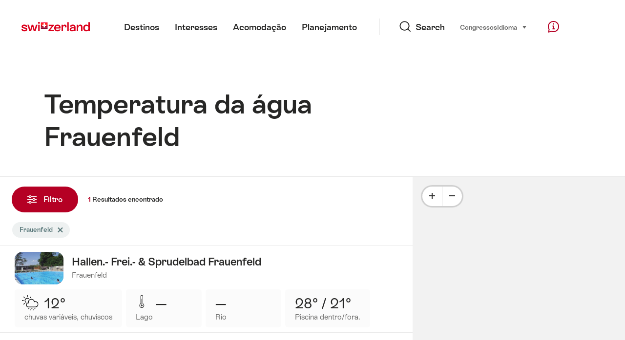

--- FILE ---
content_type: text/html;charset=UTF-8
request_url: https://sospo.myswitzerland.com/lakesides-swimming-pools-pt/-/frauenfeld/
body_size: 26522
content:
<!DOCTYPE html>
<html class="no-js" dir="ltr" itemscope lang="pt">
<head>
    <meta charset="utf-8">
    <meta content="width=device-width, initial-scale=1.0" name="viewport">
    <meta content="app-id=588419227" name="apple-itunes-app">
    <meta content="app-id=com.myswitzerland.familyapp&amp;hl=de" name="google-play-app">

    <!-- Google Tag Manager -->
    <script>
  (function(w, d, s, l, i) {
    w[l] = w[l] || [];w[l].push({
      'gtm.start' : new Date().getTime(),
      event : 'gtm.js'
    });
    var f = d.getElementsByTagName(s)[0],
      j = d.createElement(s),
      dl = l != 'dataLayer' ? '&l=' + l : '';
    j.async = true;
    j.src = 'https://www.googletagmanager.com/gtm.js?id=' + i + dl;f.parentNode.insertBefore(j, f);
  })(window, document, 'script', 'dataLayer', 'GTM-K3Q6QXG');
</script>
    <!-- End Google Tag Manager -->

    <meta content="/assets/img/graphics/mstile-310x310.png" name="msapplication-TileImage">
    <link href="/assets/img/graphics/favicon-16x16.png" rel="icon" sizes="16x16" type="image/png">
    <link href="/assets/img/graphics/favicon-32x32.png" rel="icon" sizes="32x32" type="image/png">
    <link href="/assets/img/graphics/favicon-96x96.png" rel="icon" sizes="96x96" type="image/png">
    <link href="/assets/img/graphics/android-icon-192x192.png" rel="icon" sizes="192x192" type="image/png">
    <link href="/assets/img/graphics/apple-touch-icon-180x180.png" rel="apple-touch-icon" sizes="180x180" type="image/png">
    <link as="font" crossorigin href="/assets/fonts/STAllegra-Semibold.woff2" rel="preload" type="font/woff2">
    <link as="font" crossorigin href="/assets/fonts/STAllegra-Regular.woff2" rel="preload" type="font/woff2">

    <title>Temperatura da água Frauenfeld | Suíça Turismo</title>
    <meta content="Current information on all swimming pools em Frauenfeld. Prices, opening hours, infrastructure and temperatures." name="description">

    
    <meta name="robots" content="index, follow">
    <link rel="canonical" href="https://sospo.myswitzerland.com/lakesides-swimming-pools-pt/-/frauenfeld/"/>
    <link rel="alternate" hreflang="de" href="https://sospo.myswitzerland.com/badewetter/-/frauenfeld/"/><link rel="alternate" hreflang="en" href="https://sospo.myswitzerland.com/lakesides-swimming-pools/-/frauenfeld/"/><link rel="alternate" hreflang="fr" href="https://sospo.myswitzerland.com/meteo-des-plages/-/frauenfeld/"/><link rel="alternate" hreflang="it" href="https://sospo.myswitzerland.com/temperature-balneari/-/frauenfeld/"/><link rel="alternate" hreflang="es" href="https://sospo.myswitzerland.com/zonas-de-bano/-/frauenfeld/"/><link rel="alternate" hreflang="nl" href="https://sospo.myswitzerland.com/zwemweer/-/frauenfeld/"/><link rel="alternate" hreflang="pt" href="https://sospo.myswitzerland.com/lakesides-swimming-pools-pt/-/frauenfeld/"/><link rel="alternate" hreflang="pl" href="https://sospo.myswitzerland.com/jeziora-baseny/-/frauenfeld/"/><link rel="alternate" hreflang="ru" href="https://sospo.myswitzerland.com/lakesides-swimming-pools-ru/-/frauenfeld/"/><link rel="alternate" hreflang="zh" href="https://sospo.myswitzerland.com/lakesides-swimming-pools-zh/-/frauenfeld/"/><link rel="alternate" hreflang="ja" href="https://sospo.myswitzerland.com/lakesides-swimming-pools-ja/-/frauenfeld/"/><link rel="alternate" hreflang="zo" href="https://sospo.myswitzerland.com/lakesides-swimming-pools-zo/-/frauenfeld/"/><link rel="alternate" hreflang="ko" href="https://sospo.myswitzerland.com/lakesides-swimming-pools-ko/-/frauenfeld/"/><link rel="alternate" hreflang="ar" href="https://sospo.myswitzerland.com/lakesides-swimming-pools-ar/-/frauenfeld/"/>
    <!-- Open Graph data -->
    <meta content="article" property="og:type">
    <meta content="Temperatura da água Frauenfeld" property="og:title">
    <meta content="Current information on all swimming pools em Frauenfeld. Prices, opening hours, infrastructure and temperatures." property="og:description">
    <!-- Schema.org markup for Google+ -->
    <meta content="Temperatura da água Frauenfeld" itemprop="name">
    <meta content="Current information on all swimming pools em Frauenfeld. Prices, opening hours, infrastructure and temperatures." itemprop="description">
    <!-- Twitter Card data -->
    <meta content="summary" name="twitter:card">
    <meta content="Temperatura da água Frauenfeld" name="twitter:title">
    <meta content="Current information on all swimming pools em Frauenfeld. Prices, opening hours, infrastructure and temperatures." name="twitter:description">

    <script id="svgicons-script">
  (function (url, revision) {
    var storage = window.localStorage || {};
    if (!storage.svgicons || storage.svgicons_revision != revision) {
      document.write('<link rel="preload as="image" data-revision="' + revision + '" href="' + url + '" id="svgicons">');
    } else {
      document.write('<meta name="svgicons" data-revision="' + revision + '" content="' + url + '" id="svgicons">');
    }
  })( "/assets/img/svg-sprite.svg", '394faaf041a0d50e82b4484d91e7cbd53792b4c9bf06cd4ddf13a7dc655d3065');

  // The revision (second parameter) should change whenever the svg sprite (json) changes.
  // e.g. you can use the modification timestamp of the json file.
</script>

    <script>
  window.app_config = {
    language: document.querySelector("html").getAttribute("lang"),
    assetsDirectory: "/assets",
    locale: {
      watchlist: {
        storage: "watchlist",
        defaultName: "",
        removed: "O favorito foi removido"
      },
      autocomplete: {
        selected: "",
        complete: "A sua selec\u00E7\u00E3o: ${valor}",
        found: "",
        notfound: "N\u00E3o foram encontradas sugest\u00F5es adequadas."
      },
      date: {
        "date-picker-instruction": "Seleccionar data com teclas de setas",
        firstDayOfWeek: 1,
        dateFormat: null,
        today: "Hoje",
        disabled: "N\u00E3o dispon\u00EDvel",
        "prev-month": "um m\u00EAs atr\u00E1s",
        "next-month": "Um m\u00EAs \u00E0 frente",
        months: [
          "Janeiro",
          "Fevereiro",
          "Mar\u00E7o",
          "Abril",
          "Maio",
          "Junho",
          "Julho",
          "Agosto",
          "Setembro",
          "Outubro",
          "Novembro",
          "Dezembro"
        ],
        monthsShort: [
          "Jan",
          "Fev",
          "Mar",
          "Abr",
          "Mai",
          "Jun",
          "Jul",
          "Ago",
          "Set",
          "Out",
          "Nov",
          "Dez"
        ],
        weekdays: [
          "Domingo",
          "Segunda-feira",
          "Ter\u00E7a-feira",
          "Quarta-feira",
          "Quinta-feira",
          "Sexta-feira",
          "S\u00E1bado"
        ],
        weekdaysShort: [
          "Do",
          "Se",
          "Te",
          "Qu",
          "Qu",
          "Se",
          "S\u00E1"
        ]
      },
      formerrors: {
        required: "",
        email: "",
        url: "",
        tel: "{label}'' n\u00E3o \u00E9 um n\u00FAmero de telefone",
        maxLength: "",
        minLength: "",
        equal: "",
        custom: ""
      },
      geolocation: {
        PERMISSION_DENIED: 'Der Benutzer hat die Ermittlung der Position nicht erlaubt.',
        POSITION_UNAVAILABLE: 'Die Position ist nicht verfügbar.',
        TIMEOUT: 'Das Zeitlimit für die Ermittlung der Position wurde überschritten.',
        UNKNOWN_ERROR: 'Unbekannter Fehler bei der Ermittlung der Position.'
      },
      map: {
        "copyright-swisstopo": "Geodaten © swisstopo"
      },
      weather: {
        w1: "Ensolarado",
        w2: "sol e nevoeiro",
        w3: "nublado",
        w4: "chuvas vari\u00E1veis, chuviscos",
        w5: "trovoadas, trovoadas vari\u00E1veis",
        w6: "vari\u00E1vel, neve",
        w7: "trovoadas de inverno, vari\u00E1veis",
        w8: "mut\u00E1vel, com tren\u00F3",
        w9: "trovoadas de inverno, vari\u00E1veis",
        w10: "parcialmente nublado",
        w11: "parcialmente nublado, chuvoso",
        w12: "Pequenas nuvens, trovoadas.",
        w13: "Por vezes nublado ou nevado",
        w14: "parcialmente nublado, tempestade de Inverno",
        w15: "Chuveiros parcialmente nublados e com chuva",
        w16: "parcialmente nublado, tempestade de Inverno",
        w17: "Nevoeiro",
        w18: "muito nublado",
        w19: "principalmente nublado",
        w20: "Cloudy and rainy",
        w21: "Cloudy, snowfall",
        w22: "Cloudy, sleet",
        w23: "chuva forte",
        w24: "neve pesada",
        w25: "Cloudy, rain showers",
        w26: "Cloudy, thunderstorms",
        w27: "Cloudy, snowfall",
        w28: "nublado, trovoada de Inverno\r\n",
        w29: "Cloudy, sleet showers",
        w30: "nublado, trovoada de Inverno\r\n"
      },
      overlay: {
        closeButton: 'Overlay schliessen',
        iframeNotAccessible: 'Dieses Element ist nicht barrierefrei zugänglich.'
      }
    },
    google: {
      maps: {
        key: "AIzaSyCYlPxaWedZYP-fURKWamK6rtJb24LIiCo"
      }
    },
    algolia: {
      app: "LMQVZQEU2J",
      key: "913f352bafbf1fcb6735609f39cc7399",
      index: "myst_pt",
      searchResultsUrl: "//www.myswitzerland.com/pt/search",
      facetTypes: {
        Accommodation: "Acomoda\u00E7\u00E2o",
        Art: "Arte",
        Climate_Overview_Page: "Clima",
        Default_Page: "P\u00E1gina",
        Event: "Evento",
        Experience: "Interesses",
        Finder_Page: "P\u00E1gina de filtro",
        Food: "Comida e bebida",
        Form: "Formul\u00E1rio",
        Home_Page: "p\u00E1gina inicial",
        Info_Overview_Page: "Informa\u00E7\u00E3o",
        Info_Section_Page: "informa\u00E7\u00E3o",
        Info: "Page",
        Landing_Page: "P\u00E1gina",
        News: "Not\u00EDcias",
        Offer: "Oferta",
        Organisation: "Organisation",
        Place: "Lugar",
        Planning_Information: "Planning Information",
        Recipe: "Receita",
        Restaurant: "Restaurante",
        Root_Page: "P\u00E1gina",
        Route: "Rotas",
        Storytelling_Page: "Story",
        Touristic_Object_Overview_Page: "Vis\u00E3o geral dos objectos tur\u00EDsticos",
        Whitelabel_Page: "Vis\u00E3o geral dos objectos tur\u00EDsticos",
      }
    },
    guidle: {
      apiPois: 'https://www.guidle.com/m_ekUNmn/Schweiz-Tourismus/Webcams/?language={lang}',
      apiDetail: 'https://www.guidle.com/m_ekUNmn/Schweiz-Tourismus/Webcams/?templateVariant=json&offerIds={id}&language={lang}',
      apiHistory: 'https://www.guidle.com/api/rest/2.0/webcam/historic-pictures/{id}'
    }
  }
</script>

<script async src="https://www.googletagservices.com/tag/js/gpt.js"></script>
    <script>
  if (window.matchMedia && window.matchMedia('(prefers-color-scheme: dark)').matches) {
    const darkStyles = "/assets/css/ui-dark.css?d673430d1f20ac2969c0355a760faf7121ac19427cb1d0f9dfcc641b0f7e230e";
    document.write(`<link href="${darkStyles}" rel="stylesheet">`);
  } else {
    const styles = "/assets/css/ui.css?ae9b86d705dfc488a6f403346e2bd218b37ba8e8604f86f4ab5a6a3c16706cdc";
    document.write(`<link href="${styles}" rel="stylesheet">`);
  }
</script>
<noscript>
    <link rel="stylesheet" href="/assets/css/ui.css?ae9b86d705dfc488a6f403346e2bd218b37ba8e8604f86f4ab5a6a3c16706cdc">
</noscript>

</head>

<body data-place-name="Frauenfeld" data-place-id="1219" data-seo-index="true">
<div id="body">
    <header class="Header" data-js-autobreak="small" data-js-nav id="Header">
    <p aria-level="1" class="visuallyhidden" role="heading">Navegar em myswitzerland.com</p>
    <nav aria-describedby="Skiplinks--h2" class="Skiplinks" data-js-skiplinks id="Skiplinks">
        <h2 class="visuallyhidden" id="Skiplinks--h2">Navegação rápida</h2>
        <ul>
            <li><a accesskey="1" href="#main-content" title="[ALT + 1]">Contenúdo</a></li>
            <li><a accesskey="2" href="/" title="[ALT + 2]">Página inicial</a></li>
            <li><a accesskey="3" href="#headermainnav" title="[ALT + 3]">Navegação</a></li>
            <li><a accesskey="4" href="#TO_BE_DEFINED" title="[ALT + 4]">Mapa do site</a></li>
            <li><a accesskey="5" aria-expanded="false" data-flyout='{"focusInside":"input"}' data-js-flyout href="#searchOverlay" title="[ALT + 5]">Pesquisa directa</a></li>
        </ul>
    </nav>

    <div class="Overlay is-collapsed" data-flyout='{"syncstate":{"html, body":"is-overlaid"},"openAnimated":true,"closeAnimated":true,"arrowElements":false,"history":"searchOverlay"}' id="searchOverlay">
        <button class="Overlay--close" data-flyout-el="close" type="button">
            <span class="visuallyhidden">Navegação fechada</span>
        </button>
        <div class="Overlay--content">
            <div class="Search" data-imageconfig="w_{w},h_{h},c_fill,g_auto,f_auto,q_auto,e_sharpen:50/" data-imagepath="https://media.myswitzerland.com/image/fetch/" data-js-search data-minlength="2" data-path="https://www.myswitzerland.com/pt">
    <div class="js-search--app">
        <script type="application/json">
            {
                "searchLegend": "Search",
                "placeholder": "Inserir termo de pesquisa",
                "searchButton": "Buscar",
                "resultsFound": "Resultados",
                "showAll": "Mostrar todos",
                "showPage": "Mostrar página"
            }
        </script>
    </div>
</div>

        </div>
        <button class="FocusOnly" data-flyout-el="close" type="button">Navegação fechada</button>
    </div>

    <div class="Header--nav is-hidden-mobilenav" data-js-autobreak="small">
        <div class="Header--nav--logo">
            <a class="HeaderLogo" href="//www.myswitzerland.com/pt/" id="headerlogo" title="MySwitzerland">
    <span class="HeaderLogo--picto Icon" data-picto="logo-switzerland-flag">
        <svg aria-hidden="true"><use xlink:href="#picto-logo-switzerland-flag"></use></svg>
    </span>
</a>


        </div>

        <div class="Header--navLeft">
            <div class="Header--nav--main ResponsiveHolder" data-js-responsive-content='{"target":"headermainnav","breakpoint":"tablet-portrait","type":"above"}'>
                <nav class="HeaderMainNav" id="headermainnav">
                    <h2 class="visuallyhidden">Navegação principal</h2>
                    <ul class="HeaderMainNav--list">
                        <li><a class="HeaderMainNav--link" href="https://www.myswitzerland.com/pt/destinos/"> <span class="HeaderMainNav--link--text">Destinos</span></a></li>
                        <li><a class="HeaderMainNav--link" href="https://www.myswitzerland.com/pt/interesses/"> <span class="HeaderMainNav--link--text">Interesses</span></a></li>
                        <li><a class="HeaderMainNav--link" href="https://www.myswitzerland.com/pt/alojamento/"> <span class="HeaderMainNav--link--text">Acomodação</span></a></li>
                        <li><a class="HeaderMainNav--link" href="https://www.myswitzerland.com/pt/planning/"> <span class="HeaderMainNav--link--text">Planejamento</span></a></li>
                    </ul>
                </nav>
            </div>
        </div>
        <div class="Header--nav--services" data-hidden="true" data-js-collapsible='{"group":"subnav","syncstate":{".Header--nav":"is-servicenav-open"}}' id="headerservicenavcontainer">
            <h2 class="visuallyhidden">Search</h2>
            <a aria-expanded="false" class="HeaderSearch" data-flyout-target="searchOverlay" data-flyout='{"focusInside":"input"}' data-js-flyout href="#searchOverlay">
                <span class="Icon" data-picto="service-search">
                    <svg aria-hidden="true"><use xlink:href="#picto-service-search"></use></svg>
                </span>
                <span class="HeaderSearch--text">Search</span>
            </a>
        </div>
        <div class="Header--nav--meta ResponsiveHolder" data-js-responsive-content='{"target":"headermetanav","breakpoint":"tablet-portrait","type":"above"}'>
            <div class="HeaderMetaNav" id="headermetanav">
    <h2 class="visuallyhidden">Língua, região e ligações importantes</h2>
    <ul class="HeaderMetaNav--list">
        <li class="HeaderMetaNav--item">
            <a class="" href="https://www.myswitzerland.com/meetings/"> Congressos </a>
        </li>

        <li class="HeaderMetaNav--item">
            <div class="Flyout HeaderMetaNav--languages bottom">
                <a href="#u86" class="Flyout--trigger" data-js-flyout="true" aria-controls="u86" aria-expanded="false">
                    <span class="Icon before inline" data-picto="globe">
                        <svg aria-hidden="true"><use xlink:href="#picto-globe"></use></svg>
                    </span>
                    Idioma
                    <span class="visuallyhidden">selecionar (clique para exibir)</span>
                </a>
                <div class="Flyout--content is-collapsed" id="u86">
                    <div class="Flyout--content--inner" data-js-selfalign>
                        <div class="HeaderMetaNav--languages">
    <ul class="LinkList menu">
        
        <li>
            <a class="Link black small" href="https://sospo.myswitzerland.com/badewetter/-/frauenfeld/">Deutsch</a>
        </li>
        
        <li>
            <a class="Link black small" href="https://sospo.myswitzerland.com/lakesides-swimming-pools/-/frauenfeld/">English</a>
        </li>
        
        <li>
            <a class="Link black small" href="https://sospo.myswitzerland.com/meteo-des-plages/-/frauenfeld/">Français</a>
        </li>
        
        <li>
            <a class="Link black small" href="https://sospo.myswitzerland.com/temperature-balneari/-/frauenfeld/">Italiano</a>
        </li>
        
        <li>
            <a class="Link black small" href="https://sospo.myswitzerland.com/zonas-de-bano/-/frauenfeld/">Español</a>
        </li>
        
        <li>
            <a class="Link black small" href="https://sospo.myswitzerland.com/zwemweer/-/frauenfeld/">Nederlands</a>
        </li>
        
        <li>
            <a class="Link black small is-active" href="https://sospo.myswitzerland.com/lakesides-swimming-pools-pt/-/frauenfeld/">Português</a>
        </li>
        
        <li>
            <a class="Link black small" href="https://sospo.myswitzerland.com/jeziora-baseny/-/frauenfeld/">Polski</a>
        </li>
        
        <li>
            <a class="Link black small" href="https://sospo.myswitzerland.com/lakesides-swimming-pools-ru/-/frauenfeld/">Русский</a>
        </li>
        
        <li>
            <a class="Link black small" href="https://sospo.myswitzerland.com/lakesides-swimming-pools-zh/-/frauenfeld/">中文简体</a>
        </li>
        
        <li>
            <a class="Link black small" href="https://sospo.myswitzerland.com/lakesides-swimming-pools-ja/-/frauenfeld/">日本語</a>
        </li>
        
        <li>
            <a class="Link black small" href="https://sospo.myswitzerland.com/lakesides-swimming-pools-zo/-/frauenfeld/">中文繁体</a>
        </li>
        
        <li>
            <a class="Link black small" href="https://sospo.myswitzerland.com/lakesides-swimming-pools-ko/-/frauenfeld/">한국어</a>
        </li>
        
        <li>
            <a class="Link black small" href="https://sospo.myswitzerland.com/lakesides-swimming-pools-ar/-/frauenfeld/">العربية</a>
        </li>
    </ul>
</div>

                        
                        <button class="FocusOnly" data-flyout-el="close" type="button">Fechar idioma</button>
                    </div>
                </div>
            </div>
        </li>
    </ul>
</div>

        </div>
        <nav class="HeaderServiceNav">
            <h2 class="visuallyhidden">Service Navigation</h2>
            <ul class="HeaderServiceNav--list">
                <li>
                    <a href="//help.myswitzerland.com/hc/" class="HeaderServiceNav--link" data-js-tooltip="bottom compact t-xxs t-red t-bold" title="Ajuda &amp; Contato">
                        <span class="Icon red" data-picto="service-contact">
                            <svg aria-hidden="true"><use xlink:href="#picto-service-contact"></use></svg>
                        </span>
                        <span class="visuallyhidden">Ajuda &amp; Contato</span>
                    </a>
                </li>
                <li class="is-visible-tablet-portrait">
                    <a href="" class="HeaderServiceNav--link" data-js-tooltip="bottom compact t-xxs t-red t-bold" title="Na minha área">
                        <span class="Icon red" data-picto="service-around-me">
                            <svg aria-hidden="true"><use xlink:href="#picto-service-around-me"></use></svg>
                        </span>
                        <span class="visuallyhidden">Na minha área</span>
                    </a>
                </li>
            </ul>
        </nav>
    </div>
    <div class="HeaderMobile" data-js-autobreak="small">
    <div class="HeaderMobile--header">
        <a class="HeaderLogo" href="//www.myswitzerland.com/pt/" id="headerlogo" title="MySwitzerland">
    <span class="HeaderLogo--picto Icon" data-picto="logo-switzerland-flag">
        <svg aria-hidden="true"><use xlink:href="#picto-logo-switzerland-flag"></use></svg>
    </span>
</a>



        <button aria-controls="mobilenav" aria-expanded="false" class="HeaderMobile--toggle" data-js-flyout>
            <span class="HeaderMobile--toggle--label"> Menu <span class="visuallyhidden">Navegação aberta</span>
            </span>
        </button>
    </div>
    <div class="HeaderMobile--nav is-collapsed" data-flyout='{"syncstate":{"#Header, html":"is-mobile-open"},"closeAnimated":true,"arrowElements":"[aria-controls], a[href]"}' id="mobilenav">
        <div class="HeaderMobile--nav--main">
            <div class="HeaderMobile--nav--head">
                <button class="HeaderMobile--nav--close" data-flyout-el="close">
                    <span class="visuallyhidden">Navegação fechada</span>
                </button>
                <h2 class="visuallyhidden">Search</h2>
<a aria-expanded="false" class="HeaderSearch" data-flyout='{"focusInside":"input","syncstate":{".HeaderMobile--nav":"is-search-open"},"openAnimated":true,"closeAnimated":true}' data-js-flyout href="#searchOverlay">
    <span class="Icon" data-picto="service-search">
        <svg aria-hidden="true"><use xlink:href="#picto-service-search"></use></svg>
    </span>
    <span class="HeaderSearch--text">Search</span>
</a>

            </div>
            <div class="HeaderMobile--nav--body">
                <nav class="HeaderMobileMainNav">
                    <h2 class="visuallyhidden">Navegação principal</h2>
                    <ul class="HeaderMobileMainNav--list">
                        <li><a class="HeaderMobileMainNav--link home" href="/">Home</a></li>
                        <li><a class="HeaderMobileMainNav--link" href="https://www.myswitzerland.com/pt/destinos/"> Destinos </a></li>
                        <li><a class="HeaderMobileMainNav--link" href="https://www.myswitzerland.com/pt/interesses/"> Interesses </a></li>
                        <li><a class="HeaderMobileMainNav--link" href="https://www.myswitzerland.com/pt/alojamento/"> Acomodação </a></li>
                        <li><a class="HeaderMobileMainNav--link" href="https://www.myswitzerland.com/pt/planning/"> Planejamento </a></li>
                    </ul>
                </nav>
                <div class="ResponsiveHolder" data-js-responsive-content='{"target":"headermetanav","breakpoint":"tablet-portrait","type":"below"}'></div>
            </div>
            <div class="HeaderMobile--nav--foot">
                <div class="HeaderServiceNavMobile" data-js-headerservicenavmobile id="HeaderServiceNavMobile">
    <h2 class="visuallyhidden">Service Navigation</h2>
    <ul class="HeaderServiceNavMobile--list">
        <li>
            <a class="HeaderServiceNavMobile--item--link" data-js-headerservicenavmobile-el href="">
                <span class="Icon" data-picto="location">
                    <svg aria-hidden="true"><use xlink:href="#picto-location"></use></svg>
                </span>
                <span class="HeaderServiceNavMobile--item--link--text">Cartão</span>
            </a>
        </li>
        <li>
            <a class="HeaderServiceNavMobile--item--link" data-js-headerservicenavmobile-el href="">
                <span class="Icon" data-picto="service-contact">
                    <svg aria-hidden="true"><use xlink:href="#picto-service-contact"></use></svg>
                </span>
                <span class="HeaderServiceNavMobile--item--link--text">Ajuda &amp; Contato</span>
            </a>
        </li>
    </ul>
</div>

            </div>
        </div>
        <div class="HeaderMobile--nav--sub ResponsiveHolder" data-js-responsive-content='{"target":"headersubnav","breakpoint":"tablet-portrait","type":"below"}'></div>
    </div>
</div>
    <div class="Header--background"></div>
</header>


    <div class="site-content" id="main-content" role="main">
        <div data-filter-update="pageheader">
            <header class="StageTitle compact">
    <div class="StageTitle--content">
        <div class="StageTitle--main">
            <h1 class="StageTitle--title">Temperatura da água Frauenfeld</h1>
        </div>
    </div>
</header>
        </div>
        <script>
  window.filterFormToUrl = function (form) {
    var config = {};
    [].forEach.call(form.querySelectorAll('[data-url-sort],[data-default-value]'), function (el) {
      var param = el.getAttribute('data-param') || el.getAttribute('name');
      config[param] = {
        default: el.getAttribute('data-default-value') || '',
        sort: parseInt(el.getAttribute('data-url-sort'), 10) || 0,
        maxIndex: parseInt(el.getAttribute('data-allow-index'), 10) || 0,
        urlPlaceholder: el.getAttribute('data-url-placeholder')
      };
    });
    [].forEach.call(form.elements, function (el) {
      var param = el.getAttribute('name');
      if (param && !config[param]) {
        config[param] = {
          default: '',
          sort: 0,
          maxIndex: 0,
          urlPlaceholder: null
        };
      }
    });

    function convertFormData(form) {
      var key,
        hash = {},
        array = [];
      for (key in config) {
        hash[key] = config[key];
        hash[key].values = [];
        hash[key].key = key;
        array.push(hash[key]);
      }
      [].forEach.call(form.elements, function (el) {
        var name = el.name;
        var value = el.value;
        var type = el.type;
        if (
          name &&
          !el.disabled &&
          type !== 'submit' &&
          type !== 'reset' &&
          type !== 'button' &&
          ((type !== 'radio' && type !== 'checkbox') || el.checked) &&
          hash[name]
        ) {
          hash[name].values.push(value);
        }
      });
      return array;
    }

    function generateURL(form) {
      var path = [];
      var query = [];
      var noIndex = false;
      var item;

      function addTo(path, value) {
        if (item.values.length > item.maxIndex) {
          noIndex = true;
        }
        path.unshift(value);
      }

      var data = convertFormData(form);
      data = data.sort(function (a, b) {
        if (a.sort !== b.sort) {
          return a.sort - b.sort;
        }
        if (a.key < b.key) {
          return -1;
        }
        if (a.key > b.key) {
          return 1;
        }
        return 0;
      });
      for (var i = data.length - 1; i >= 0; i--) {
        item = data[i];
        item.value = item.values.sort().join('.');
        if (typeof item.urlPlaceholder === 'string') {
          if (item.value !== item.default || (item.urlPlaceholder && path.length > 0)) {
            addTo(path, (item.value || '').replace(/\s/g, '-') || item.urlPlaceholder);
          }
        } else {
          if (item.value !== item.default) {
            addTo(query, item.key + '=' + encodeURIComponent(item.value));
          }
        }
      }
      if (noIndex) {
        query.push('noidx=1');
      }
      var pathString = path.join('/');
      if (pathString) {
        pathString = '/' + pathString + '/';
      }
      var queryString = query.join('&');
      if (queryString) {
        pathString += '?' + queryString;
      }
      return pathString;
    }

    var formUrl = generateURL(form);
    if (!formUrl.startsWith('/')) {
      formUrl = '/' + formUrl;
    }
    var pageUrl = "/lakesides-swimming-pools-pt";
    return pageUrl + formUrl;
  }

  window.filterFormToCountUrl = function (form) {
    var query = jQuery.param(
      jQuery(form).serializeArray().sort(function (a, b) {
        return a.name < b.name ? -1 : a.name === b.name ? 0 : 1;
      })
    );
    var resultCountUrl = "/getcountresults";
    return resultCountUrl + "?" + query;
  };

  var validateRegionFilter = function (input) {
    var formEl = input.form;
    var groupEl = formEl.querySelector('.FilterRegion');
    var inputRegion = groupEl.querySelector('input[name=place]');
    var inputRadius = groupEl.querySelector('select');
    var outputRadius = groupEl.querySelector('input[name=rad]');
    var value = inputRegion.value && inputRadius.value;
    if (value != outputRadius.value) {
      outputRadius.value = value;
      var evt = document.createEvent('Event');
      evt.initEvent('change', true, false);
      outputRadius.dispatchEvent(evt);
    }
  }
</script>



<form class="Filter" data-js-filter='{"update":"","map":{"input":"map"}}' id="filteru62" action="/" method="GET">
    <div class="Filter--cockpit" data-filter-el="cockpit" data-flyout='{"syncstate":{"#filterviewu63":"is-cockpit-opened","html":"is-filter-visible"},"focusInside":true,"openAnimated":true,"closeAnimated":true,"arrowElements":false,"reposition":false,"autoScroll":true,"restoreScroll":false}' id="filtercockpit">
        <aside class="FilterCockpit" aria-label="Filter Cockpit">
    <div class="FilterCockpit--header">
        <h2 class="FilterCockpit--header--title">
            Filtro <span class="visuallyhidden">- Filtrar resultados e alterar a visualização</span>
        </h2>
        <div class="FilterCockpit--header--results">
            <span class="FilterCockpit--header--count">1</span> Resultados
        </div>
        <button class="FilterCockpit--close" data-flyout-el="close" type="button">
            <span class="visuallyhidden">Fechar</span>
        </button>
        <button class="Button icon-after small red FilterHeader--filterToggle expanded" type="button" data-flyout-el="close">
            Fechar <span class="Icon after inline" data-icon="close-small"></span>
        </button>
    </div>
    <div class="FilterCockpit--inner" data-filter-update="cockpit">
        <ul class="FilterCockpit--sections">
            <li>
                <fieldset class="FilterCockpitSection js-FilterSection">
    <legend class="FilterCockpitSection--legend">
        <h3 class="FilterCockpitSection--title">
            <button aria-controls="u73" aria-expanded="true" class="FilterCockpitSection--button" type="button">Lugar</button>
        </h3>
    </legend>
    <div class="FilterCockpitSection--body" data-hidden="false" data-js-collapsible='{"animateSize":true,"savestate":true}' id="u73">
        <div class="FilterCockpitSection--body--inner">
            <div class="FilterRegion">
    <div data-js-regionchooser>
        <script id="filterRegionScript">
            document.getElementById("filterRegionScript").fn = {
                render : function() {
                    with(this){return _c('div', {
                        staticClass : "FilterRegion--form"
                    }, [ _c('div', {
                        staticClass : "FilterRegion--search",
                        class : {
                            "has-value" : region.selectedLabel
                        }
                    }, [ _c('div', {
                        staticClass : "BasicInput"
                    }, [ _c('label', {
                        staticClass : "visuallyhidden",
                        attrs : {
                            "for" : id + "_region"
                        }
                    }, [ _v(_s(locale.region)) ]), _v(" "), _c('input', {
                        directives : [ {
                            name : "model",
                            rawName : "v-model",
                            value : (region.selectedLabel),
                            expression : "region.selectedLabel"
                        } ],
                        attrs : {
                            "data-default-flyout-title" : locale.defaultTitle,
                            "data-default-values" : defaultRegionLabels.join(","),
                            "data-values" : JSON.stringify(Object.values(region.values)),
                            "id" : id + "_region",
                            "placeholder" : locale.regionPlaceholder,
                            "autocomplete" : "on",
                            "data-js-autocomplete" : '{"autoselect":true}',
                            "type" : "text"
                        },
                        domProps : {
                            "value" : (region.selectedLabel)
                        },
                        on : {
                            "blur" : function($event) {
                                return onBlur()
                            },
                            "input" : function($event) {
                                if ($event.target.composing) return;
                                $set(region, "selectedLabel", $event.target.value)
                            }
                        }
                    }), _v(" "), _c('button', {
                        staticClass : "FilterRegion--reset",
                        attrs : {
                            "type" : "button"
                        },
                        on : {
                            "click" : function($event) {
                                return resetRegion()
                            }
                        }
                    }, [ _c('span', {
                        staticClass : "Icon",
                        attrs : {
                            "data-icon" : "remove"
                        }
                    }), _v(" "), _c('span', {
                        staticClass : "visuallyhidden"
                    }, [ _v(_s(locale.selectNoRegion)) ]) ]) ]) ]) ])}
                },
                staticRenderFns : [],
                data : {
                    id : "u43",
                    regionInput : "inputRegion",
                    locale : {
                        region : "Region",
                        regionPlaceholder : "Frauenfeld",
                        defaultTitle : "Pesquisas populares",
                        notFound : "Nenhuma regi\u00E3o adequada",
                        selectNoRegion : "N\u00E3o seleccionar uma regi\u00E3o"
                    },
                    region : {
                        values : {"aadorf":"Aadorf","aarau":"Aarau","aarberg":"Aarberg","aarburg":"Aarburg","aaretal":"Aaretal","aargau":"Aargau","aargau-solothurn-region-":"Aargau – Solothurn Region ","aathal-seegraeben":"Aathal-Seegräben","adelboden":"Adelboden","adelboden-frutigen":"Adelboden - Frutigen","adliswil":"Adliswil","adula":"Adula","aegerital":"Ägerital","aesch":"Aesch","aesch-lu":"Aesch LU","aeschi-be":"Aeschi BE","aeschi-so":"Aeschi SO","aetigkofen":"Aetigkofen","affoltern-am-albis":"Affoltern am Albis","agno":"Agno","aigle":"Aigle","albulatal-berguen":"Albulatal / Bergün","aletsch-arena":"Aletsch Arena","allschwil":"Allschwil","alpnachstad":"Alpnachstad","altdorf":"Altdorf","altendorf":"Altendorf","altnau":"Altnau","altstaetten-sg":"Altstätten SG","amden":"Amden","amden-weesen":"Amden-Weesen","amriswil":"Amriswil","andeer":"Andeer","andelfingen":"Andelfingen","andermatt-sedrun-disentis":"Andermatt Sedrun Disentis","andermatt-urserntal":"Andermatt - Urserntal","anzere":"Anzère","appenzell":"Appenzell","appenzell-ausserrhoden":"Appenzell Ausserrhoden","appenzell-innerrhoden":"Appenzell Innerrhoden","appenzellerland":"Appenzellerland","arbon":"Arbon","arlesheim":"Arlesheim","arosa":"Arosa","arosa-lenzerheide":"Arosa - Lenzerheide","arth-goldau":"Arth-Goldau","ascona":"Ascona","astano":"Astano","aubonne":"Aubonne","auenstein":"Auenstein","auvernier":"Auvernier","avenches":"Avenches","avenches-payerne-et-env":"Avenches - Payerne et env..","baar":"Baar","bad-ragaz":"Bad Ragaz","bad-ragaz-surrounding":"Bad Ragaz Surrounding","bad-zurzach":"Bad Zurzach","baden":"Baden","baden-brugg-zurzach":"Baden, Brugg, Zurzach","baech":"Bäch","baldegg":"Baldegg","balgach":"Balgach","balsthal":"Balsthal","balzers":"Balzers","basel":"Basel","basel-and-surrounding":"Basel and surrounding","basel-region":"Basel Region","baselland":"Baselland","bassersdorf":"Bassersdorf","bauen":"Bauen","bauma":"Bauma","beatenberg":"Beatenberg","beckenried":"Beckenried","beinwil-am-see":"Beinwil am See","bellinzona":"Bellinzona","bellinzona-biasca":"Bellinzona - Biasca","belp":"Belp","berguen-bravuogn":"Bergün / Bravuogn","beringen":"Beringen","bern":"Bern","bern-and-surrounding":"Bern and surrounding","bern-region":"Bern Region","berneck":"Berneck","bernese-jura-":"Bernese Jura ","bernese-oberland":"Bernese Oberland","beromuenster":"Beromünster","bettmeralp":"Bettmeralp","bevaix":"Bevaix","beverin-nature-park":"Beverin Nature Park","bevilard":"Bévilard","bibern-sh":"Bibern SH","biberstein":"Biberstein","bichelsee-balterswil":"Bichelsee-Balterswil","biel":"Biel","biglen-ie":"Biglen i.E.","birsfelden":"Birsfelden","bischofszell":"Bischofszell","bissone":"Bissone","blatten-belalp":"Blatten-Belalp","boenigen":"Bönigen","boltigen":"Boltigen","boncourt":"Boncourt","bottighofen":"Bottighofen","bottmingen-binningen":"Bottmingen-Binningen","boveresse":"Boveresse","breiten-moerel-filet-bister":"Breiten-Mörel-Filet-Bister","breitenbach":"Breitenbach","bremgarten-ag":"Bremgarten AG","bremgarten-b-bern":"Bremgarten b. Bern","brienz":"Brienz","brienzersee":"Brienzersee","brig":"Brig","brig-and-surrounding":"Brig and surrounding","brigels-and-surrounding":"Brigels and Surrounding","brigels-breil":"Brigels / Breil","brigerbad":"Brigerbad","brissago-isole-di-brissago":"Brissago / Isole di Brissago","broc":"Broc","brugg-ag":"Brugg AG","brunnen":"Brunnen","bubikon":"Bubikon","buchs-sg":"Buchs SG","buelach":"Bülach","buendner-herrschaft":"Bündner Herrschaft","bueren-a-a":"Büren a. A.","buesingen":"Büsingen","buetschwil":"Bütschwil","buetzberg":"Bützberg","bulle":"Bulle","buochs":"Buochs","buonas":"Buonas","burgdorf":"Burgdorf","busswil-b-melchnau":"Busswil b. Melchnau","canton-of-vaud":"Canton of Vaud","capolago":"Capolago","carouge-ge":"Carouge GE","caslano":"Caslano","celerina":"Celerina","celigny":"Céligny","chablais":"Chablais","chablais-portes-du-soleil":"Chablais - Portes du Soleil","chaeserrugg":"Chäserrugg","cham":"Cham","chambesy":"Chambésy","champery":"Champéry","champoussin":"Champoussin","charmey":"Charmey","chasseral-nature-park":"Chasseral Nature Park","chateau-doex":"Château-d\u0027Oex","chevroux":"Chevroux","chexbres":"Chexbres","cheyres":"Cheyres","chez-le-bart":"Chez-le-Bart","chiasso":"Chiasso","chur":"Chur","chur-and-surrounding":"Chur and surrounding","churwalden":"Churwalden","clarens":"Clarens","colombier-ne":"Colombier NE","concise":"Concise","corseaux":"Corseaux","cortaillod":"Cortaillod","corvatsch":"Corvatsch","corviglia":"Corviglia","crans-montana":"Crans-Montana","cudrefin":"Cudrefin","dachsen":"Dachsen","daellikon":"Dällikon","daerligen":"Därligen","davos":"Davos","davos-klosters":"Davos Klosters","degersheim":"Degersheim","delemont":"Delémont","delemont-and-surrounding":"Delémont and surrounding","diavolezza-lagalp":"Diavolezza-Lagalp","dielsdorf":"Dielsdorf","diemtigtal-nature-park":"Diemtigtal Nature Park","diepoldsau":"Diepoldsau","diessenhofen":"Diessenhofen","dietikon":"Dietikon","dietlikon":"Dietlikon","dietwil":"Dietwil","doettingen":"Döttingen","domatems":"Domat/Ems","domleschg-thusis":"Domleschg / Thusis","dornach":"Dornach","doubs-nature-park":"Doubs Nature Park","duebendorf":"Dübendorf","duedingen":"Düdingen","eastern-switzerland-liechtenstein":"Eastern Switzerland / Liechtenstein","ebikon":"Ebikon","ebnat-kappel":"Ebnat-Kappel","echallens-la-sarraz-et-env":"Echallens - La Sarraz et env.","effretikon":"Effretikon","egg-zh":"Egg ZH","eglisau":"Eglisau","egnach":"Egnach","eich":"Eich","einsiedeln":"Einsiedeln","einsiedeln-hoch-ybrig":"Einsiedeln - Hoch-Ybrig","ela-nature-park":"Ela Nature Park","elgg":"Elgg","elsigen-metsch":"Elsigen-Metsch","embrach":"Embrach","emmen":"Emmen","emmental":"Emmental","emmental-nord":"Emmental Nord","emmental-sued":"Emmental Süd","endingen":"Endingen","engadin":"Engadin","engadin-scuol-zernez":"Engadin Scuol Zernez","engadin-st-moritz":"Engadin St. Moritz","engelberg":"Engelberg","engelbergertal":"Engelbergertal","engollon":"Engollon","engstlingenalp":"Engstlingenalp","entlebuch-soerenberg":"Entlebuch - Sörenberg","erlach":"Erlach","erlenbach-zh":"Erlenbach ZH","ermatingen":"Ermatingen","erstfeld":"Erstfeld","eschen":"Eschen","eschenz":"Eschenz","estavayer-le-lac":"Estavayer-le-Lac","faido":"Faido","faulensee":"Faulensee","feldbach":"Feldbach","fideriser-heuberge-fideris":"Fideriser Heuberge - Fideris","fiesch":"Fiesch","fiesch-fieschertal":"Fiesch Fieschertal","filzbach-kerenzerberg":"Filzbach (Kerenzerberg)","flaach":"Flaach","flawil":"Flawil","flims":"Flims","flims-laax-falera":"Flims Laax Falera","flueelen":"Flüelen","flueelen-eggberge":"Flüelen-Eggberge","flumserberg":"Flumserberg","flurlingen":"Flurlingen","font":"Font","forel-fr":"Forel FR","fraubrunnen":"Fraubrunnen","frauenfeld":"Frauenfeld","freienbach":"Freienbach","frenkendorf":"Frenkendorf","fribourg-city":"Fribourg City","fribourg-freiburg":"Fribourg / Freiburg","fribourg-neuchatel-jura-bernese-jura":"Fribourg / Neuchâtel / Jura / Bernese Jura","frick":"Frick","fricktal-rheinfelden":"Fricktal, Rheinfelden","frutigen":"Frutigen","fuerstentum-liechtenstein":"Fürstentum Liechtenstein","gais":"Gais","gams":"Gams","gantrisch":"Gantrisch","gantrisch-nature-park":"Gantrisch Nature Park","gattikon":"Gattikon","gelterkinden":"Gelterkinden","geneva-region":"Geneva Region","genf":"Genf","gerlafingen":"Gerlafingen","geroldswil":"Geroldswil","gersau":"Gersau","geschinen":"Geschinen","giswil-moerlialp":"Giswil-Mörlialp","glacier-3000":"Glacier 3000","gland":"Gland","glarnerland":"Glarnerland","glarus":"Glarus","glatt-tal":"Glatt-Tal","glattbrugg":"Glattbrugg","glattfelden":"Glattfelden","gletterens":"Gletterens","gommiswald":"Gommiswald","goms":"Goms","gossau-sg":"Gossau SG","gossau-zh":"Gossau ZH","graechen":"Grächen","graechen-and-surrounding":"Grächen and surrounding","grandson":"Grandson","graubuenden":"Graubünden","greifensee":"Greifensee","grenchen":"Grenchen","greng":"Greng","greppen":"Greppen","grimisuat":"Grimisuat","grindelwald":"Grindelwald","grosshoechstetten":"Grosshöchstetten","grueningen":"Grüningen","gruesch":"Grüsch","gruesch-danusa":"Grüsch - Danusa","gstaad":"Gstaad","gstaad-saanenland":"Gstaad Saanenland","gsteig":"Gsteig","guerbetal":"Gürbetal","guettingen":"Güttingen","gunten":"Gunten","habkern":"Habkern","hallau":"Hallau","hasliberg":"Hasliberg","haslital":"Haslital","hedingen":"Hedingen","heiden":"Heiden","heidiland-master":"Heidiland Master","hergiswil-nw":"Hergiswil NW","herisau":"Herisau","hermance":"Hermance","herzogenbuchsee":"Herzogenbuchsee","hettlingen":"Hettlingen","hilterfingen-huenibach":"Hilterfingen-Hünibach","hinwil":"Hinwil","hombrechtikon":"Hombrechtikon","horgen":"Horgen","horn":"Horn","horw":"Horw","huettwilen":"Hüttwilen","huttwil":"Huttwil","ilanz":"Ilanz","immensee":"Immensee","interlaken":"Interlaken","interlaken-region":"Interlaken region","ipsach":"Ipsach","iseltwald":"Iseltwald","itingen":"Itingen","jaunpass":"Jaunpass","jungfrau-region":"Jungfrau Region","jungfrau-ski-region":"Jungfrau Ski Region","jura-suedfuss":"Jura-Südfuss","jura-three-lakes":"Jura \u0026 Three-Lakes","kaiseraugst":"Kaiseraugst","kaiserstuhl":"Kaiserstuhl","kandersteg":"Kandersteg","kandertal":"Kandertal","kanton-bern":"Kanton Bern","kanton-solothurn":"Kanton Solothurn","kemptthal":"Kemptthal","kerns":"Kerns","kerzers":"Kerzers","kesswil":"Kesswil","kilchberg-zh":"Kilchberg ZH","kirchberg-be":"Kirchberg BE","kirchberg-be-langenthal":"Kirchberg (BE) - Langenthal","kirchlindach":"Kirchlindach","klingnau":"Klingnau","klosters":"Klosters","kloten":"Kloten","koelliken":"Kölliken","koeniz":"Köniz","konolfingen":"Konolfingen","koppigen-ie":"Koppigen i.E.","krattigen":"Krattigen","kreuzlingen":"Kreuzlingen","kriessern":"Kriessern","kuesnacht-zh":"Küsnacht ZH","kuessnacht-am-rigi":"Küssnacht am Rigi","la-chaux-de-fonds":"La Chaux-de-Fonds","la-cote-region":"La Côte Région","la-gruyere":"La Gruyère","la-sarraz":"La Sarraz","la-tour-de-peilz":"La Tour-de-Peilz","la-tzoumaz":"La Tzoumaz","laax":"Laax","lac-de-joux":"Lac de Joux","lac-de-neuchatel":"Lac de Neuchâtel","lachen-sz":"Lachen SZ","laeufelfingen":"Läufelfingen","lago-di-lugano":"Lago di Lugano","lago-maggiore":"Lago Maggiore","lake-bienne":"Lake Bienne","lake-constance":"Lake Constance","lake-geneva":"Lake Geneva","lake-gruyere":"Lake Gruyère","lake-hallwil":"Lake Hallwil","lake-luzern":"Lake Luzern","lake-murten":"Lake Murten","lake-thun-hohgant-nature-park":"Lake Thun – Hohgant Nature Park","lake-thun-region":"Lake Thun Region","lake-zurich":"Lake Zurich","langenthal":"Langenthal","langnau-a-a":"Langnau a. A.","langnau-ie":"Langnau i.E.","lauenen":"Lauenen","lauerz":"Lauerz","laufen":"Laufen","laufenburg":"Laufenburg","laupen":"Laupen","laupenamt":"Laupenamt","lausanne":"Lausanne","lausanne-and-surrounding":"Lausanne and surrounding","lauterbrunnen":"Lauterbrunnen","lavaux":"Lavaux","lavey-les-bains":"Lavey-les-Bains","le-bouveret":"Le Bouveret","le-locle":"Le Locle","le-sentier":"Le Sentier","leissigen":"Leissigen","lengnau-be":"Lengnau BE","lenk-is":"Lenk i.S.","lenk-simmental":"Lenk Simmental","lenzburg":"Lenzburg","lenzerheide":"Lenzerheide","lenzerheide-region":"Lenzerheide - Region","les-alpes":"Les Alpes","les-collons-thyon":"Les Collons Thyon","les-crosets":"Les Crosets","les-diablerets":"Les Diablerets","les-franches-montagnes":"les Franches Montagnes","les-marecottes":"Les Marécottes","les-pleiades":"Les Pléiades","leuk-susten":"Leuk-Susten","leukerbad":"Leukerbad","leventina-airolo":"Leventina / Airolo","leysin":"Leysin","lichtensteig":"Lichtensteig","liechtenstein":"Liechtenstein","liestal":"Liestal","limmattal-baden":"Limmattal - Baden","linthebene":"Linthebene","littau":"Littau","locarno":"Locarno","loetschberg":"Lötschberg","lucerne-lake-lucerne-region":"Lucerne - Lake Lucerne Region","luescherz":"Lüscherz","luetzelflueh":"Lützelflüh","lugano":"Lugano","lugano-and-surrounding":"Lugano and surrounding","lungern":"Lungern","luzern":"Luzern","luzern-und-agglomeration":"Luzern und Agglomeration","lyss":"Lyss","maennedorf":"Männedorf","malcantone":"Malcantone","mammern":"Mammern","marin-epagnier":"Marin-Epagnier","maroggia":"Maroggia","martigny":"Martigny","martigny-st-maurice":"Martigny - St. Maurice","maschwanden":"Maschwanden","matter-saastal":"Matter- / Saastal","mattertal":"Mattertal","maur":"Maur","meggen":"Meggen","meilen":"Meilen","meinisberg":"Meinisberg","meiringen":"Meiringen","meisterschwanden":"Meisterschwanden","melano":"Melano","melide":"Melide","mellingen":"Mellingen","mels-heiligkreuz":"Mels / Heiligkreuz","melswiesstannental":"Mels/Wiesstannental","meltingen":"Meltingen","mendrisio":"Mendrisio","mendrisiotto":"Mendrisiotto","menziken":"Menziken","merligen":"Merligen","merlischachen":"Merlischachen","messen":"Messen","mettmen":"Mettmen","mettmenstetten":"Mettmenstetten","meyrin":"Meyrin","moehlin":"Möhlin","moeriken":"Möriken","moerlialp-giswil":"Mörlialp - Giswil","mont-soleil":"Mont-Soleil","montagnes-neuchateloises":"Montagnes Neuchâteloises","monte-san-giorgio":"Monte San Giorgio","monthey":"Monthey","montreux":"Montreux","montreux-vevey-et-env":"Montreux - Vevey et env.","morges":"Morges","morges-rolle-et-env":"Morges - Rolle et env.","morgins":"Morgins","morschach":"Morschach","motier":"Môtier","moudon":"Moudon","moutier":"Moutier","muemliswil":"Mümliswil","muenchenbuchsee":"Münchenbuchsee","muenchwilen":"Münchwilen","muensingen":"Münsingen","muenster":"Münster","muerren":"Mürren","muntelier":"Muntelier","murg":"Murg","muri-ag":"Muri AG","muri-und-umgebung":"Muri und Umgebung","murten-morat":"Murten / Morat","murten-seeland":"Murten - Seeland","muttenz":"Muttenz","naefels":"Näfels","nant-fr":"Nant FR","nature-park-and-biosphere-val-dherens":"Nature Park and Biosphere Val d\u0027Hérens","nature-park-gruyere-pays-denhaut":"Nature Park Gruyère Pays-d\u0027Enhaut","nax":"Nax","nebikon":"Nebikon","nendaz":"Nendaz","nesslau":"Nesslau","netstal":"Netstal","neuchatel":"Neuchâtel","neuchatel-and-surroundings":"Neuchâtel and surroundings","neuhausen-am-rheinfall":"Neuhausen am Rheinfall","neunkirch":"Neunkirch","nidau":"Nidau","niederried":"Niederried","nottwil":"Nottwil","nyon":"Nyon","nyon-and-surrounding":"Nyon and surrounding","oberaegeri":"Oberägeri","oberengadin":"Oberengadin","oberentfelden":"Oberentfelden","oberes-emmental":"Oberes Emmental","oberhalbstein-savognin":"Oberhalbstein / Savognin","oberhelfenschwil":"Oberhelfenschwil","oberhofen":"Oberhofen","oberried":"Oberried","oberrieden":"Oberrieden","oberriet-sg":"Oberriet SG","obersaxen":"Obersaxen","obersee":"Obersee","oberstammheim":"Oberstammheim","oberwil-b-zug":"Oberwil b. Zug","oberwil-bl":"Oberwil BL","obfelden":"Obfelden","obwalden":"Obwalden","oensingen":"Oensingen","oetwil-am-see":"Oetwil am See","ollon-vd":"Ollon VD","olten":"Olten","olten-aarau":"Olten - Aarau","opfertshofen":"Opfertshofen","orbe":"Orbe","orpund":"Orpund","ossingen":"Ossingen","ostermundigen":"Ostermundigen","ostschweiz-graubuenden":"Ostschweiz / Graubuenden","ostschweiz-ohne-liechtenstein":"Ostschweiz ohne Liechtenstein","ottenbach":"Ottenbach","ovronnaz":"Ovronnaz","pany":"Pany","paradiso":"Paradiso","parco-nazionale-del-locarnese":"Parco Nazionale del Locarnese","paspels":"Paspels","payerne":"Payerne","pfaeffikon-sz":"Pfäffikon SZ","pfaeffikon-zh":"Pfäffikon ZH","pfungen":"Pfungen","pfyn-finges-nature-park":"Pfyn-Finges Nature Park","pfyn-tg":"Pfyn TG","pilatus":"Pilatus","pizol":"Pizol","plan-les-ouates":"Plan-les-Ouates","pontresina":"Pontresina","porrentruy":"Porrentruy","porrentruy-et-lajoie":"Porrentruy et l\u0027Ajoie","portalban":"Portalban","portes-du-soleil":"Portes du Soleil","praettigau":"Prättigau","prangins":"Prangins","pratteln":"Pratteln","praz":"Praz","prealpes-fribourgeoises":"Préalpes Fribourgeoises","preverenges":"Préverenges","pully":"Pully","quatre-vallees-verbier":"Quatre Vallées / Verbier","rafz":"Rafz","ramsen":"Ramsen","rapperswil-jona":"Rapperswil-Jona","reckingen":"Reckingen","region-dents-du-midi":"Région Dents du Midi","region-maya-mont-noble":"Région Maya – Mont Noble","region-oberaargau":"Region Oberaargau","region-of-fribourg":"Region of Fribourg","region-willisau":"Region Willisau","rehetobel":"Rehetobel","reiat-region":"Reiat Region","reiden":"Reiden","reinach-bl":"Reinach (BL)","reusstal":"Reusstal","rheineck":"Rheineck","rheinfelden":"Rheinfelden","rheintal":"Rheintal","richterswil":"Richterswil","rickenbach-zh":"Rickenbach ZH","riehen":"Riehen","ringgenberg":"Ringgenberg","riva-san-vitale":"Riva San Vitale","rochers-de-naye":"Rochers de Naye","roggwil-be":"Roggwil BE","rolle":"Rolle","romainmotier":"Romainmôtier","romanshorn":"Romanshorn","ronco-sopra-ascona":"Ronco sopra Ascona","rorbas":"Rorbas","rorschach":"Rorschach","rothrist":"Rothrist","rougemont":"Rougemont","ruemlang":"Rümlang","rueschegg-eywald":"Rüschegg Eywald","rueschlikon":"Rüschlikon","rueti-zh":"Rüti ZH","ruinaulta":"Ruinaulta","rund-um-visp":"Rund um Visp","ruswil":"Ruswil","saanen":"Saanen","saanenmoeser":"Saanenmöser","saas-fee":"Saas-Fee","saastal":"Saastal","sachseln":"Sachseln","saignelegier":"Saignelégier","saillon":"Saillon","sainte-croix-les-rasses":"Sainte-Croix Les Rasses","salavaux":"Salavaux","salenstein":"Salenstein","samedan":"Samedan","samnaun":"Samnaun","samstagern":"Samstagern","san-nazzaro":"San Nazzaro","sarganserland":"Sarganserland","sarnen":"Sarnen","savognin":"Savognin","savosa":"Savosa","schaan":"Schaan","schaffhausen":"Schaffhausen","schaffhauserland":"Schaffhauserland","schams-andeer":"Schams / Andeer","schanfigg-arosa":"Schanfigg / Arosa","schenkon":"Schenkon","schiers":"Schiers","schinznach-bad":"Schinznach-Bad","schlatt-bei-winterthur":"Schlatt bei Winterthur","schleitheim":"Schleitheim","schlieren":"Schlieren","schmerikon":"Schmerikon","schoeftland":"Schöftland","schoenbuehl-urtenen":"Schönbühl-Urtenen","schoenenberg-an-der-thur":"Schönenberg an der Thur","schoenenwerd":"Schönenwerd","schoenried":"Schönried","schuepfen":"Schüpfen","schuepfheim":"Schüpfheim","schwanden":"Schwanden","schwarzbubenland":"Schwarzbubenland","schwarzenburg-gantrisch-guerbetal":"Schwarzenburg - Gantrisch - Gürbetal","schwarzenburgerland-gantrisch":"Schwarzenburgerland - Gantrisch","schwarzsee":"Schwarzsee","schwyz":"Schwyz","schwyz-muotathal":"Schwyz - Muotathal","scuol":"Scuol","sedrun":"Sedrun","seeland":"Seeland","seelisberg":"Seelisberg","seengen":"Seengen","seetal-ag-und-lu":"Seetal AG und LU","seetal-wynental":"Seetal - Wynental","seewen-sz":"Seewen SZ","sempach":"Sempach","sempachersee":"Sempachersee","seon":"Seon","serneus":"Serneus","sessa":"Sessa","seuzach":"Seuzach","sierre":"Sierre","sils-ie":"Sils i.E.","silssegl-maria":"Sils/Segl Maria","sion":"Sion","sion-and-surrounding":"Sion and Surrounding","sissach":"Sissach","ski-de-fond-de-suisse-romande":"Ski de fond de Suisse Romande","soerenberg":"Sörenberg","solothurn":"Solothurn","sonnenecke-lake-constance":"Sonnenecke Lake Constance","sorens":"Sorens","speicher":"Speicher","spiez":"Spiez","spreitenbach":"Spreitenbach","st-blaise":"St-Blaise","st-gallen":"St. Gallen","st-gingolph":"St-Gingolph","st-margrethen":"St. Margrethen","st-maurice":"St-Maurice","st-moritz":"St. Moritz","st-moritzcelerina":"St. Moritz/Celerina","st-prex":"St-Prex","st-stephan":"St. Stephan","st-sulpice":"St-Sulpice","staad-sg":"Staad SG","staefa":"Stäfa","stans":"Stans","stansstad":"Stansstad","steckborn":"Steckborn","steffisburg":"Steffisburg","steg-zh":"Steg ZH","stein-am-rhein":"Stein am Rhein","steinach":"Steinach","stettfurt":"Stettfurt","stettlen":"Stettlen","stgallen-bodensee":"St.Gallen- Bodensee","stoosmorschach":"Stoos/Morschach","subingen":"Subingen","sugiez":"Sugiez","suhr":"Suhr","sumiswald-ie":"Sumiswald i.E.","sunnbueel":"Sunnbüel","sursee":"Sursee","surselva":"Surselva","sutz-lattrigen":"Sutz-Lattrigen","swiss-midland":"Swiss Midland","swiss-tectonic-arena-sardona":"Swiss Tectonic Arena Sardona","swisscities":"swisscities","taegerwilen":"Tägerwilen","taminatal":"Taminatal","tenero":"Tenero","tennwil-meisterschwanden":"Tennwil (Meisterschwanden)","tesserete":"Tesserete","teufen":"Teufen","thal-nature-park":"Thal Nature Park","thalwil":"Thalwil","thayngen":"Thayngen","the-aargau-jura":"The Aargau Jura","the-jurassic-park-of-vaud":"The Jurassic Park of Vaud","thonex":"Thônex","thun":"Thun","thurgau":"Thurgau","thusis":"Thusis","thyon-region":"Thyon Region","ticino":"Ticino","tiefencastel":"Tiefencastel","titlis":"Titlis","toggenburg":"Toggenburg","tramelan":"Tramelan","tramelan-et-vallee-de-tavannes":"Tramelan et Vallée de Tavannes","triesen":"Triesen","turbenthal":"Turbenthal","twann":"Twann","uerikon":"Uerikon","uetendorf":"Uetendorf","uetikon-am-see":"Uetikon am See","uitikon-waldegg":"Uitikon-Waldegg","unesco-biosphere-entlebuch":"Unesco Biosphere Entlebuch","unesco-world-heritage-swiss-alps-jungfrau-aletsch":"Unesco World Heritage Swiss Alps Jungfrau-Aletsch","unteraegeri":"Unterägeri","unteres-emmental":"Unteres Emmental","unterkulm":"Unterkulm","unterseen":"Unterseen","unterstammheim":"Unterstammheim","unterterzen":"Unterterzen","unterwasser":"Unterwasser","urdorf":"Urdorf","uri":"Uri","urnerland":"Urnerland","urnersee":"Urnersee","urschweiz":"Urschweiz","uster":"Uster","uttwil":"Uttwil","uzwil":"Uzwil","vaduz":"Vaduz","val-danniviers":"Val d\u0027Anniviers","val-de-bagnes":"Val de Bagnes","val-de-ruz":"Val-de-Ruz","val-de-travers":"Val de Travers","val-dherens":"Val d\u0027Hérens","val-dilliez":"Val-d\u0027Illiez","val-lumnezia":"Val Lumnezia","valais":"Valais","valens-vasoen":"Valens-Vasön","valle-verzasca":"Valle Verzasca","vallee-de-joux":"Vallée de Joux","vallon-de-st-imier":"Vallon de St-Imier","vallorbe":"Vallorbe","vals":"Vals","vals-valley-vals":"Vals Valley / Vals","vattiz":"Vattiz","vaud-alps":"Vaud Alps","verbier":"Verbier","verbier-val-de-bagnes":"Verbier - Val de Bagnes","versoix":"Versoix","vetroz":"Vétroz","vevey":"Vevey","veysonnaz":"Veysonnaz","veytaux":"Veytaux","viamala":"Viamala","viavaltellina":"ViaValtellina","vierwaldstaettersee":"Vierwaldstättersee","villars-ormont-les-diablerets":"Villars - Ormont / Les Diablerets","villars-sur-ollon":"Villars-sur-Ollon","villeneuve-vd":"Villeneuve VD","villmergen":"Villmergen","vira-gambarogno":"Vira - Gambarogno","visp":"Visp","volketswil":"Volketswil","voralpen-express":"Voralpen Express","vouvry":"Vouvry","vulpera":"Vulpera","waedenswil":"Wädenswil","walchwil":"Walchwil","wald-zh":"Wald ZH","waldenburg":"Waldenburg","waldstatt":"Waldstatt","walensee":"Walensee","walenstadt":"Walenstadt","wallisellen":"Wallisellen","walzenhausen":"Walzenhausen","wangen-an-der-aare":"Wangen an der Aare","wasserngrat-gstaad":"Wasserngrat-Gstaad","watchvalley":"watchvalley","wattwil":"Wattwil","weesen":"Weesen","weggis":"Weggis","weinfelden":"Weinfelden","weissenstein":"Weissenstein","wengen":"Wengen","werdenberg":"Werdenberg","wettingen":"Wettingen","wetzikon":"Wetzikon","widnau":"Widnau","wiesendangen":"Wiesendangen","wil-sg":"Wil SG","wil-stgallen":"Wil - St.Gallen","wilchingen":"Wilchingen","wildhaus":"Wildhaus","wilen-bei-sarnen":"Wilen bei Sarnen","wilen-hauptwil-gottshaus":"Wilen (Hauptwil-Gottshaus)","willisau":"Willisau","windisch":"Windisch","winterthur":"Winterthur","winterthur-region":"Winterthur Region","wittenbach":"Wittenbach","wohlen-ag":"Wohlen AG","wolhusen":"Wolhusen","worb":"Worb","wuerenlos":"Würenlos","yverdon-les-bains":"Yverdon-les-Bains","yverdon-les-bains-et-env":"Yverdon-les-Bains et env.","zentralschweiz":"Zentralschweiz","zermatt":"Zermatt","zernez":"Zernez","zinal":"Zinal","zinal-grimentz":"Zinal-Grimentz","zizers":"Zizers","zofingen":"Zofingen","zofingen-suhretal":"Zofingen - Suhretal","zollikon":"Zollikon","zuchwil":"Zuchwil","zuercher-oberland":"Zürcher Oberland","zuercher-weinland":"Zürcher Weinland","zueri-unterland":"Züri-Unterland","zuerich":"Zürich","zug":"Zug","zug-zugersee":"Zug / Zugersee","zunzgen":"Zunzgen","zurich-region":"Zurich Region","zweisimmen":"Zweisimmen"},
                        defaultValues : ["aarau","adelboden","appenzell","arbon","arosa","ascona","bad-ragaz","baden","basel","bellinzona","bern","biel","brunnen","chur","crans-montana","davos","einsiedeln","engelberg","estavayer-le-lac","frauenfeld","fribourg-freiburg","genf","grindelwald","gstaad","interlaken","la-chaux-de-fonds","lausanne","lauterbrunnen","lenk-is","lenzerheide","leukerbad","locarno","lugano","luzern","montreux","muerren","neuchatel","nyon","olten","porrentruy","rapperswil-jona","rheinfelden","saas-fee","schaffhausen","scuol","sion","solothurn","st-gallen","st-moritz","stans","stein-am-rhein","thun","verbier","vevey","waedenswil","wengen","wil-sg","willisau","winterthur","yverdon-les-bains","zermatt","zuerich","zug","stgallen-bodensee","aargau-solothurn-region-","basel-region","bern-region","canton-of-vaud","eastern-switzerland-liechtenstein","geneva-region","graubuenden","jura-three-lakes","lucerne-lake-lucerne-region","region-of-fribourg","ticino","valais","zurich-region"]
                    }
                }
            }
        </script>
        <div aria-hidden="true" class="visuallyhidden">
            <a href="https://sospo.myswitzerland.com/lakesides-swimming-pools-pt/-/zuerich/" tabindex="-1" data-list="resorts" data-id="720">
                Zürich <br />
            </a><a href="https://sospo.myswitzerland.com/lakesides-swimming-pools-pt/-/zug/" tabindex="-1" data-list="resorts" data-id="626">
                Zug <br />
            </a><a href="https://sospo.myswitzerland.com/lakesides-swimming-pools-pt/-/winterthur/" tabindex="-1" data-list="resorts" data-id="719">
                Winterthur <br />
            </a><a href="https://sospo.myswitzerland.com/lakesides-swimming-pools-pt/-/rapperswil-jona/" tabindex="-1" data-list="resorts" data-id="472">
                Rapperswil-Jona <br />
            </a><a href="https://sospo.myswitzerland.com/lakesides-swimming-pools-pt/-/baden/" tabindex="-1" data-list="resorts" data-id="721">
                Baden <br />
            </a><a href="https://sospo.myswitzerland.com/lakesides-swimming-pools-pt/-/waedenswil/" tabindex="-1" data-list="resorts" data-id="1224">
                Wädenswil <br />
            </a><a href="https://sospo.myswitzerland.com/lakesides-swimming-pools-pt/-/st-gallen/" tabindex="-1" data-list="resorts" data-id="716">
                St. Gallen <br />
            </a><a href="https://sospo.myswitzerland.com/lakesides-swimming-pools-pt/-/bad-ragaz/" tabindex="-1" data-list="resorts" data-id="786">
                Bad Ragaz <br />
            </a><a href="https://sospo.myswitzerland.com/lakesides-swimming-pools-pt/-/schaffhausen/" tabindex="-1" data-list="resorts" data-id="474">
                Schaffhausen <br />
            </a><a href="https://sospo.myswitzerland.com/lakesides-swimming-pools-pt/-/stein-am-rhein/" tabindex="-1" data-list="resorts" data-id="475">
                Stein am Rhein <br />
            </a><a href="https://sospo.myswitzerland.com/lakesides-swimming-pools-pt/-/arbon/" tabindex="-1" data-list="resorts" data-id="708">
                Arbon <br />
            </a><a href="https://sospo.myswitzerland.com/lakesides-swimming-pools-pt/-/wil-sg/" tabindex="-1" data-list="resorts" data-id="718">
                Wil SG <br />
            </a><a href="https://sospo.myswitzerland.com/lakesides-swimming-pools-pt/-/appenzell/" tabindex="-1" data-list="resorts" data-id="455">
                Appenzell <br />
            </a><a href="https://sospo.myswitzerland.com/lakesides-swimming-pools-pt/-/frauenfeld/" tabindex="-1" data-list="resorts" data-id="1219">
                Frauenfeld <br />
            </a><a href="https://sospo.myswitzerland.com/lakesides-swimming-pools-pt/-/bern/" tabindex="-1" data-list="resorts" data-id="744">
                Bern <br />
            </a><a href="https://sospo.myswitzerland.com/lakesides-swimming-pools-pt/-/grindelwald/" tabindex="-1" data-list="resorts" data-id="532">
                Grindelwald <br />
            </a><a href="https://sospo.myswitzerland.com/lakesides-swimming-pools-pt/-/thun/" tabindex="-1" data-list="resorts" data-id="544">
                Thun <br />
            </a><a href="https://sospo.myswitzerland.com/lakesides-swimming-pools-pt/-/lenk-is/" tabindex="-1" data-list="resorts" data-id="755">
                Lenk i.S. <br />
            </a><a href="https://sospo.myswitzerland.com/lakesides-swimming-pools-pt/-/adelboden/" tabindex="-1" data-list="resorts" data-id="747">
                Adelboden <br />
            </a><a href="https://sospo.myswitzerland.com/lakesides-swimming-pools-pt/-/lauterbrunnen/" tabindex="-1" data-list="resorts" data-id="754">
                Lauterbrunnen <br />
            </a><a href="https://sospo.myswitzerland.com/lakesides-swimming-pools-pt/-/muerren/" tabindex="-1" data-list="resorts" data-id="756">
                Mürren <br />
            </a><a href="https://sospo.myswitzerland.com/lakesides-swimming-pools-pt/-/wengen/" tabindex="-1" data-list="resorts" data-id="759">
                Wengen <br />
            </a><a href="https://sospo.myswitzerland.com/lakesides-swimming-pools-pt/-/interlaken/" tabindex="-1" data-list="resorts" data-id="787">
                Interlaken <br />
            </a><a href="https://sospo.myswitzerland.com/lakesides-swimming-pools-pt/-/gstaad/" tabindex="-1" data-list="resorts" data-id="1390">
                Gstaad <br />
            </a><a href="https://sospo.myswitzerland.com/lakesides-swimming-pools-pt/-/luzern/" tabindex="-1" data-list="resorts" data-id="736">
                Luzern <br />
            </a><a href="https://sospo.myswitzerland.com/lakesides-swimming-pools-pt/-/einsiedeln/" tabindex="-1" data-list="resorts" data-id="487">
                Einsiedeln <br />
            </a><a href="https://sospo.myswitzerland.com/lakesides-swimming-pools-pt/-/brunnen/" tabindex="-1" data-list="resorts" data-id="618">
                Brunnen <br />
            </a><a href="https://sospo.myswitzerland.com/lakesides-swimming-pools-pt/-/engelberg/" tabindex="-1" data-list="resorts" data-id="723">
                Engelberg <br />
            </a><a href="https://sospo.myswitzerland.com/lakesides-swimming-pools-pt/-/willisau/" tabindex="-1" data-list="resorts" data-id="735">
                Willisau <br />
            </a><a href="https://sospo.myswitzerland.com/lakesides-swimming-pools-pt/-/stans/" tabindex="-1" data-list="resorts" data-id="739">
                Stans <br />
            </a><a href="https://sospo.myswitzerland.com/lakesides-swimming-pools-pt/-/lausanne/" tabindex="-1" data-list="resorts" data-id="822">
                Lausanne <br />
            </a><a href="https://sospo.myswitzerland.com/lakesides-swimming-pools-pt/-/yverdon-les-bains/" tabindex="-1" data-list="resorts" data-id="805">
                Yverdon-les-Bains <br />
            </a><a href="https://sospo.myswitzerland.com/lakesides-swimming-pools-pt/-/nyon/" tabindex="-1" data-list="resorts" data-id="804">
                Nyon <br />
            </a><a href="https://sospo.myswitzerland.com/lakesides-swimming-pools-pt/-/vevey/" tabindex="-1" data-list="resorts" data-id="585">
                Vevey <br />
            </a><a href="https://sospo.myswitzerland.com/lakesides-swimming-pools-pt/-/montreux/" tabindex="-1" data-list="resorts" data-id="802">
                Montreux <br />
            </a><a href="https://sospo.myswitzerland.com/lakesides-swimming-pools-pt/-/aarau/" tabindex="-1" data-list="resorts" data-id="526">
                Aarau <br />
            </a><a href="https://sospo.myswitzerland.com/lakesides-swimming-pools-pt/-/olten/" tabindex="-1" data-list="resorts" data-id="525">
                Olten <br />
            </a><a href="https://sospo.myswitzerland.com/lakesides-swimming-pools-pt/-/rheinfelden/" tabindex="-1" data-list="resorts" data-id="743">
                Rheinfelden <br />
            </a><a href="https://sospo.myswitzerland.com/lakesides-swimming-pools-pt/-/solothurn/" tabindex="-1" data-list="resorts" data-id="746">
                Solothurn <br />
            </a><a href="https://sospo.myswitzerland.com/lakesides-swimming-pools-pt/-/crans-montana/" tabindex="-1" data-list="resorts" data-id="663">
                Crans-Montana <br />
            </a><a href="https://sospo.myswitzerland.com/lakesides-swimming-pools-pt/-/sion/" tabindex="-1" data-list="resorts" data-id="674">
                Sion <br />
            </a><a href="https://sospo.myswitzerland.com/lakesides-swimming-pools-pt/-/leukerbad/" tabindex="-1" data-list="resorts" data-id="781">
                Leukerbad <br />
            </a><a href="https://sospo.myswitzerland.com/lakesides-swimming-pools-pt/-/zermatt/" tabindex="-1" data-list="resorts" data-id="601">
                Zermatt <br />
            </a><a href="https://sospo.myswitzerland.com/lakesides-swimming-pools-pt/-/saas-fee/" tabindex="-1" data-list="resorts" data-id="596">
                Saas-Fee <br />
            </a><a href="https://sospo.myswitzerland.com/lakesides-swimming-pools-pt/-/verbier/" tabindex="-1" data-list="resorts" data-id="680">
                Verbier <br />
            </a><a href="https://sospo.myswitzerland.com/lakesides-swimming-pools-pt/-/st-moritz/" tabindex="-1" data-list="resorts" data-id="793">
                St. Moritz <br />
            </a><a href="https://sospo.myswitzerland.com/lakesides-swimming-pools-pt/-/scuol/" tabindex="-1" data-list="resorts" data-id="439">
                Scuol <br />
            </a><a href="https://sospo.myswitzerland.com/lakesides-swimming-pools-pt/-/chur/" tabindex="-1" data-list="resorts" data-id="783">
                Chur <br />
            </a><a href="https://sospo.myswitzerland.com/lakesides-swimming-pools-pt/-/davos/" tabindex="-1" data-list="resorts" data-id="430">
                Davos <br />
            </a><a href="https://sospo.myswitzerland.com/lakesides-swimming-pools-pt/-/lenzerheide/" tabindex="-1" data-list="resorts" data-id="433">
                Lenzerheide <br />
            </a><a href="https://sospo.myswitzerland.com/lakesides-swimming-pools-pt/-/arosa/" tabindex="-1" data-list="resorts" data-id="698">
                Arosa <br />
            </a><a href="https://sospo.myswitzerland.com/lakesides-swimming-pools-pt/-/biel/" tabindex="-1" data-list="resorts" data-id="522">
                Biel <br />
            </a><a href="https://sospo.myswitzerland.com/lakesides-swimming-pools-pt/-/neuchatel/" tabindex="-1" data-list="resorts" data-id="1226">
                Neuchâtel <br />
            </a><a href="https://sospo.myswitzerland.com/lakesides-swimming-pools-pt/-/porrentruy/" tabindex="-1" data-list="resorts" data-id="646">
                Porrentruy <br />
            </a><a href="https://sospo.myswitzerland.com/lakesides-swimming-pools-pt/-/la-chaux-de-fonds/" tabindex="-1" data-list="resorts" data-id="798">
                La Chaux-de-Fonds <br />
            </a><a href="https://sospo.myswitzerland.com/lakesides-swimming-pools-pt/-/lugano/" tabindex="-1" data-list="resorts" data-id="830">
                Lugano <br />
            </a><a href="https://sospo.myswitzerland.com/lakesides-swimming-pools-pt/-/locarno/" tabindex="-1" data-list="resorts" data-id="831">
                Locarno <br />
            </a><a href="https://sospo.myswitzerland.com/lakesides-swimming-pools-pt/-/ascona/" tabindex="-1" data-list="resorts" data-id="826">
                Ascona <br />
            </a><a href="https://sospo.myswitzerland.com/lakesides-swimming-pools-pt/-/bellinzona/" tabindex="-1" data-list="resorts" data-id="827">
                Bellinzona <br />
            </a><a href="https://sospo.myswitzerland.com/lakesides-swimming-pools-pt/-/basel/" tabindex="-1" data-list="resorts" data-id="742">
                Basel <br />
            </a><a href="https://sospo.myswitzerland.com/lakesides-swimming-pools-pt/-/estavayer-le-lac/" tabindex="-1" data-list="resorts" data-id="638">
                Estavayer-le-Lac <br />
            </a><a href="https://sospo.myswitzerland.com/lakesides-swimming-pools-pt/-/fribourg-freiburg/" tabindex="-1" data-list="resorts" data-id="796">
                Fribourg / Freiburg <br />
            </a><a href="https://sospo.myswitzerland.com/lakesides-swimming-pools-pt/-/genf/" tabindex="-1" data-list="resorts" data-id="659">
                Genf <br />
            </a>
            <a href="https://sospo.myswitzerland.com/lakesides-swimming-pools-pt/-/stgallen-bodensee/" tabindex="-1" data-list="resorts" data-id="111">
                St.Gallen- Bodensee <br />
            </a>
            <a href="https://sospo.myswitzerland.com/lakesides-swimming-pools-pt/-/zurich-region/" tabindex="-1" data-list="resorts" data-id="003">
                Zurich Region <br />
            </a><a href="https://sospo.myswitzerland.com/lakesides-swimming-pools-pt/-/eastern-switzerland-liechtenstein/" tabindex="-1" data-list="resorts" data-id="002">
                Eastern Switzerland / Liechtenstein <br />
            </a><a href="https://sospo.myswitzerland.com/lakesides-swimming-pools-pt/-/bern-region/" tabindex="-1" data-list="resorts" data-id="006">
                Bern Region <br />
            </a><a href="https://sospo.myswitzerland.com/lakesides-swimming-pools-pt/-/lucerne-lake-lucerne-region/" tabindex="-1" data-list="resorts" data-id="004">
                Lucerne - Lake Lucerne Region <br />
            </a><a href="https://sospo.myswitzerland.com/lakesides-swimming-pools-pt/-/canton-of-vaud/" tabindex="-1" data-list="resorts" data-id="009">
                Canton of Vaud <br />
            </a><a href="https://sospo.myswitzerland.com/lakesides-swimming-pools-pt/-/aargau-solothurn-region-/" tabindex="-1" data-list="resorts" data-id="014">
                Aargau – Solothurn Region  <br />
            </a><a href="https://sospo.myswitzerland.com/lakesides-swimming-pools-pt/-/valais/" tabindex="-1" data-list="resorts" data-id="011">
                Valais <br />
            </a><a href="https://sospo.myswitzerland.com/lakesides-swimming-pools-pt/-/graubuenden/" tabindex="-1" data-list="resorts" data-id="001">
                Graubünden <br />
            </a><a href="https://sospo.myswitzerland.com/lakesides-swimming-pools-pt/-/jura-three-lakes/" tabindex="-1" data-list="resorts" data-id="008">
                Jura &amp; Three-Lakes <br />
            </a><a href="https://sospo.myswitzerland.com/lakesides-swimming-pools-pt/-/ticino/" tabindex="-1" data-list="resorts" data-id="012">
                Ticino <br />
            </a><a href="https://sospo.myswitzerland.com/lakesides-swimming-pools-pt/-/basel-region/" tabindex="-1" data-list="resorts" data-id="005">
                Basel Region <br />
            </a><a href="https://sospo.myswitzerland.com/lakesides-swimming-pools-pt/-/region-of-fribourg/" tabindex="-1" data-list="resorts" data-id="013">
                Region of Fribourg <br />
            </a><a href="https://sospo.myswitzerland.com/lakesides-swimming-pools-pt/-/geneva-region/" tabindex="-1" data-list="resorts" data-id="010">
                Geneva Region <br />
            </a>
        </div>
        <input data-allow-index="1" data-default-value="" data-url-placeholder="-" data-url-sort="2" id="inputRegion" name="place" type="hidden" value="frauenfeld">
    </div>
</div>
        </div>
    </div>
    <div class="FilterCockpitSection--footer">
        <button class="Button small red js-FilterSectionApply" type="submit" disabled="disabled">
            <span class="FilterCockpitSection--resultcount" data-filter-el="result-count"> 
                <span data-filter-el="result-count-value"></span> 
                <span class="Loader"></span>
            </span> Resultados
        </button>
    </div>
</fieldset>

            </li>
            <li>
                <fieldset class="FilterCockpitSection js-FilterSection">
    <legend class="FilterCockpitSection--legend">
        <h3 class="FilterCockpitSection--title">
            <button aria-controls="u72" aria-expanded="true" class="FilterCockpitSection--button" type="button">categorias</button>
        </h3>
    </legend>
    <div class="FilterCockpitSection--body" data-hidden="false" data-js-collapsible='{"animateSize":true,"savestate":true}' id="u72">
        <div class="FilterCockpitSection--body--inner">
            <div class="FilterCategory">
    <div class="Listing FilterCategory--list">
        <ul class="Listing--list FilterOptions--list">
            <li class="Listing--item FilterOptions--item">
    <span class="OptionInput checkbox picto"> 
        <input id="openAirPool" name="category" type="checkbox" value="pool" data-url-sort="1" data-allow-index="1" data-url-placeholder="-"> 
        <label for="openAirPool"> 
            <a href="https://sospo.myswitzerland.com/lakesides-swimming-pools-pt/pool/frauenfeld/" tabindex="-1">
                <span class="Icon" data-picto="swim"> 
                    <svg aria-hidden="true"><use xlink:href="#picto-swim"></use></svg>
                </span> Piscinas exteriore
            </a>
        </label>
    </span>
</li>

            <li class="Listing--item FilterOptions--item">
    <span class="OptionInput checkbox picto"> 
        <input id="indoorPool" name="category" type="checkbox" value="indoor-swimming-pool" data-url-sort="1" data-allow-index="1" data-url-placeholder="-"> 
        <label for="indoorPool"> 
            <a href="https://sospo.myswitzerland.com/lakesides-swimming-pools-pt/indoor-swimming-pool/frauenfeld/" tabindex="-1">
                <span class="Icon" data-picto="fish"> 
                    <svg aria-hidden="true"><use xlink:href="#picto-fish"></use></svg>
                </span> Piscina interior
            </a>
        </label>
    </span>
</li>

            <li class="Listing--item FilterOptions--item">
    <span class="OptionInput checkbox picto"> 
        <input id="lakePool" name="category" type="checkbox" value="lake" data-url-sort="1" data-allow-index="1" data-url-placeholder="-"> 
        <label for="lakePool"> 
            <a href="https://sospo.myswitzerland.com/lakesides-swimming-pools-pt/lake/frauenfeld/" tabindex="-1">
                <span class="Icon" data-picto="lake"> 
                    <svg aria-hidden="true"><use xlink:href="#picto-lake"></use></svg>
                </span> resort à beira-mar
            </a>
        </label>
    </span>
</li>

            <li class="Listing--item FilterOptions--item">
    <span class="OptionInput checkbox picto"> 
        <input id="riverPool" name="category" type="checkbox" value="river" data-url-sort="1" data-allow-index="1" data-url-placeholder="-"> 
        <label for="riverPool"> 
            <a href="https://sospo.myswitzerland.com/lakesides-swimming-pools-pt/river/frauenfeld/" tabindex="-1">
                <span class="Icon" data-picto="river"> 
                    <svg aria-hidden="true"><use xlink:href="#picto-river"></use></svg>
                </span> Banhos de rio
            </a>
        </label>
    </span>
</li>

            <li class="Listing--item FilterOptions--item">
    <span class="OptionInput checkbox picto"> 
        <input id="womensBath" name="category" type="checkbox" value="swimming-pool-for-women-only" data-url-sort="1" data-allow-index="1" data-url-placeholder="-"> 
        <label for="womensBath">
            <a href="https://sospo.myswitzerland.com/lakesides-swimming-pools-pt/swimming-pool-for-women-only/frauenfeld/" tabindex="-1">
                <span class="Icon" data-picto="woman"> 
                    <svg aria-hidden="true"><use xlink:href="#picto-woman"></use></svg>
                </span> Casa de banho feminina
            </a>
        </label>
    </span>
</li>

            <li class="Listing--item FilterOptions--item">
    <span class="OptionInput checkbox picto"> 
        <input id="mensBath" name="category" type="checkbox" value="swimming-pool-for-men-only" data-url-sort="1" data-allow-index="1" data-url-placeholder="-"> 
        <label for="mensBath"> 
            <a href="https://sospo.myswitzerland.com/lakesides-swimming-pools-pt/swimming-pool-for-men-only/frauenfeld/" tabindex="-1">
                <span class="Icon" data-picto="men"> 
                    <svg aria-hidden="true"><use xlink:href="#picto-men"></use></svg>
                </span> Piscina apenas para homens
            </a>
        </label>
    </span>
</li>

            <li class="Listing--item FilterOptions--item">
    <span class="OptionInput checkbox"> 
        <input id="onlyupdated" name="category" type="checkbox" value="updated" data-url-sort="1" data-allow-index="1" data-url-placeholder="-"> 
        <label for="onlyupdated"> 
            <a href="https://sospo.myswitzerland.com/lakesides-swimming-pools-pt/updated/frauenfeld/?noidx=1" rel="nofollow" tabindex="-1">
                apenas banhos actualizados
            </a>
        </label>
    </span>
</li>

        </ul>
    </div>
</div>



        </div>
    </div>
    <div class="FilterCockpitSection--footer">
        <button class="Button small red js-FilterSectionApply" type="submit" disabled="disabled">
            <span class="FilterCockpitSection--resultcount" data-filter-el="result-count"> <span data-filter-el="result-count-value"></span> <span class="Loader"></span>
            </span> Resultados
        </button>
    </div>
</fieldset>

            </li>
            <li>
                <fieldset class="FilterCockpitSection js-FilterSection">
    <legend class="FilterCockpitSection--legend">
        <h3 class="FilterCockpitSection--title">
            <button aria-controls="u74" aria-expanded="true" class="FilterCockpitSection--button" type="button">Pesquisa directa</button>
        </h3>
    </legend>
    <div class="FilterCockpitSection--body" data-hidden="false" data-js-collapsible='{"animateSize":true,"savestate":true}' id="u74">
        <div class="FilterCockpitSection--body--inner">
            <div class="BasicInput">
                <label class="visuallyhidden" for="querySearch">Pesquisa directa</label> 
                <input id="querySearch" name="query" placeholder="Inserir termo de pesquisa" value="">
            </div>
        </div>
    </div>
    <div class="FilterCockpitSection--footer">
        <button class="Button small red js-FilterSectionApply" type="submit" disabled="disabled">
            <span class="FilterCockpitSection--resultcount" data-filter-el="result-count"> <span data-filter-el="result-count-value"></span> <span class="Loader"></span>
            </span> Resultados
        </button>
    </div>
</fieldset>

            </li>
            
        </ul>
        <div class="FilterCockpit--footer inner">
            <a class="Button icon-before small border red FilterCockpit--resetBtn" type="submit" data-filter-action="link" href="/lakesides-swimming-pools-pt/">
                <span class="Icon before inline" data-icon="remove"></span> Remove all filters 
            </a>
        </div>
        <div class="FilterCockpit--loadingOverlay">
            <span class="Loader"></span>
        </div>
    </div>
</aside>
    </div>
    <div class="Filter--body">
        <div class="Filter--view" id="filterviewu63">
            <h2 class="visuallyhidden" data-filter-update="invisibleheading">1 Results</h2>
            <div class="FilterSplitView" id="FilterSplitView">
    <div class="FilterSplitView--inner">
        <div class="FilterSplitView--content">
            <div class="FilterHeader">
    <div class="FilterHeader--inner">
        <div class="FilterHeader--content">
            <div class="FilterHeader--left">
                <button class="Button icon-before small red FilterHeader--filterToggle" type="button" aria-expanded="false" aria-controls="filtercockpit" id="filtercockpittoggle1" data-js-flyout="true">
                    <span class="Icon before inline" data-picto="filter">
                        <svg aria-hidden="true"><use xlink:href="#picto-filter"></use></svg>
                    </span>
                    <span class="FilterHeader--filterToggle--closed"> Filtro </span>
                    <span class="FilterHeader--filterToggle--opened"> Fechar </span>
                </button>
                <button class="Button small gray is-visible-tablet-portrait FilterHeader--mapToggle" type="button" aria-expanded="false" aria-controls="filtermap" id="filtermaptrigger1">
                    <span class="FilterHeader--mapToggle--closed">
                        <span class="Icon before inline" data-picto="location">
                            <svg aria-hidden="true"><use xlink:href="#picto-location"></use></svg>
                        </span> Cartão 
                        <span class="visuallyhidden">Abrir vista de mappa</span>
                    </span>
                    <span class="FilterHeader--mapToggle--opened">
                        <span class="Icon before inline" data-picto="drag">
                            <svg aria-hidden="true"><use xlink:href="#picto-drag"></use></svg>
                        </span> Lista 
                        <span class="visuallyhidden">Fechar a vista do mapa</span>
                    </span>
                </button>
                <div aria-atomic="true" aria-live="assertive" class="FilterHeader--results" data-filter-update="foundcount" role="status">
                    <span class="FilterHeader--results--count"> 1 </span>Resultados <span class="is-hidden-mobile">encontrado</span>
                </div>
            </div>
            
        </div>
    </div>
</div>
            <div data-filter-update="body">
                <input data-default-value="auto" data-url-sort="100" name="map" type="hidden" value="auto">
                <div>
<div class="FilterTags" data-js-autobreak>
    <p class="visuallyhidden">A pesquisa foi filtrada para as seguintes etiquetas</p>
    <div class="FilterTags--inner">
        <ul class="FilterTags--list">

            
            

            
            <li>
                <div class="FilterTags--tag">
                    <span class="FilterTags--tag--text"> Frauenfeld </span> <a href="https://sospo.myswitzerland.com/lakesides-swimming-pools-pt/" class="FilterTags--tag--remove"> <span class="visuallyhidden"> Remover a etiqueta Frauenfeld </span>
                    </a>
                </div>
            </li>

            
            

            
            

        </ul>
    </div>
</div>
</div>
                <div class="FilterGridTable" data-js-autobreak="mobile" id="FilterGridTable">
    <table class="FilterGridTable--table">
        <thead class="FilterGridTable--head">
        <tr>
            <th scope="col"><span class="visuallyhidden">Badestelle/Gewässer</span></th>
            <th scope="col"><span class="visuallyhidden">Weather</span></th>
            <th colspan="4" scope="col"><span class="visuallyhidden">Gewässer Temperaturen</span></th>
        </tr>
        </thead>
        <tbody class="FilterGridTable--body" id="baederListe">
        
            <tr class="FilterGridTable--row" id="FilterGridTableRows-0"
    data-related-marker="3D02D35F-EEA4-436F-8155-D28377443D1D">
    <th class="FilterGridTable--cell" scope="row">
        <div class="FilterGridTable--cellwrapper">
            <div class="FilterGridTable--image">
                <div class="Media image" style="background-image:url(https://media.myswitzerland.com/image/fetch/w_12,h_8,c_lfill,g_auto,f_auto,q_80,fl_keep_iptc.keep_attribution/https://static.stnet.ch/sospo/images/804/1202-s.jpg);padding-top:66.67%">
                    <div style="background-image:url(https://media.myswitzerland.com/image/fetch/w_300,h_160,c_lfill,g_auto,f_auto,q_80,fl_keep_iptc.keep_attribution/https://static.stnet.ch/sospo/images/804/1202-s.jpg);padding-top:66.67%" data-sizes="https://static.stnet.ch/sospo/images/804/1202-s.jpg"></div>
                </div>
            </div>
            <div class="FilterGridTable--titlewrapper">
                <div aria-level="3" class="FilterGridTable--title" role="heading">Hallen.- Frei.- &amp; Sprudelbad Frauenfeld</div>
                <div class="FilterGridTable--info">Frauenfeld</div>
            </div>
        </div>
    </th>
    <td class="FilterGridTable--cell four">
        <div class="QuickFacts">
            <div aria-hidden="true" class="QuickFacts--icon">
                <img src="/assets/img/graphics/weather/04.svg" alt=""/>
            </div>
            <ul class="QuickFacts--info">
                <li class="QuickFacts--value">12°</li>
                <li class="QuickFacts--content">chuvas variáveis, chuviscos</li>
            </ul>
        </div>
    </td>
    <td class="FilterGridTable--cell four">
        <div class="QuickFacts">
            <div aria-hidden="true" class="QuickFacts--icon">
                <span class="Icon" data-picto="temperature">
                    <svg aria-hidden="true"><use xlink:href="#picto-temperature"></use></svg>
                </span>
            </div>
            <ul class="QuickFacts--info">
                <li class="QuickFacts--value">—</li>
                <li class="QuickFacts--content">Lago</li>
            </ul>
        </div>
    </td>
    <td class="FilterGridTable--cell four">
        <div class="QuickFacts">
            <ul class="QuickFacts--info">
                <li class="QuickFacts--value">—</li>
                <li class="QuickFacts--content">Rio</li>
            </ul>
        </div>
    </td>
    <td class="FilterGridTable--cell four">
        <div class="QuickFacts">
            <ul class="QuickFacts--info">
                <li class="QuickFacts--value">28° / 21°</li>
                <li class="QuickFacts--content">Piscina dentro/fora.</li>
            </ul>
        </div>
    </td>

    <td class="FilterGridTable--linkCell">
        <a class="FilterGridTable--link" href="https://sospo.myswitzerland.com/lakesides-swimming-pools-pt/hallen-frei-sprudelbad-frauenfeld-804/" title="Hallen.- Frei.- &amp; Sprudelbad Frauenfeld"></a>
    </td>
</tr>
            
            
        
        </tbody>
    </table>
</div>



                <div class="l-Gap s-down">
    <nav class="Pagination">
        
        <div class="Pagination--footer">
            <p>1 to 1 of 1 baths</p>
        </div>
    </nav>
</div>

            </div>
        </div>
        <div class="FilterSplitView--mapContainer" data-hidden="true" data-js-collapsible='{"syncstate":{"html":"is-filtermap-visible"},"closeElements":"[data-collapsible-el=\"close\"]","focusInside":true,"animateSize":true}' id="filtermap">
            <div class="FilterSplitView--mapContainer--header">
                <div class="FilterHeader">
    <div class="FilterHeader--inner">
        <div class="FilterHeader--content">
            <div class="FilterHeader--left">
                <button class="Button icon-before small red FilterHeader--filterToggle" type="button" aria-expanded="false" aria-controls="filtercockpit" id="filtercockpittoggle2" data-js-flyout="true">
                    <span class="Icon before inline" data-picto="filter">
                        <svg aria-hidden="true"><use xlink:href="#picto-filter"></use></svg>
                    </span>
                    <span class="FilterHeader--filterToggle--closed"> Filtro </span>
                    <span class="FilterHeader--filterToggle--opened"> Fechar </span>
                </button>
                <button class="Button small gray is-visible-tablet-portrait FilterHeader--mapToggle" type="button" aria-expanded="false" aria-controls="filtermap" id="filtermaptrigger2">
                    <span class="FilterHeader--mapToggle--closed">
                        <span class="Icon before inline" data-picto="location">
                            <svg aria-hidden="true"><use xlink:href="#picto-location"></use></svg>
                        </span> Cartão 
                        <span class="visuallyhidden">Abrir vista de mappa</span>
                    </span>
                    <span class="FilterHeader--mapToggle--opened">
                        <span class="Icon before inline" data-picto="drag">
                            <svg aria-hidden="true"><use xlink:href="#picto-drag"></use></svg>
                        </span> Lista 
                        <span class="visuallyhidden">Fechar a vista do mapa</span>
                    </span>
                </button>
                <div aria-atomic="true" aria-live="assertive" class="FilterHeader--results" data-filter-update="foundcount" role="status">
                    <span class="FilterHeader--results--count"> 1 </span>Resultados <span class="is-hidden-mobile">encontrado</span>
                </div>
            </div>
            
        </div>
    </div>
</div>
            </div>
            <div class="FilterMap" 
    data-js-map="{&quot;marker-img&quot;:&quot;/assets/img/graphics/map-marker@2x.png&quot;,&quot;marker-img-active&quot;:&quot;/assets/img/graphics/map-marker-active@2x.png&quot;}">
    <div class="js-FilterMap--map FilterMap--map"></div>
    <div data-filter-update="map">
        <div class="js-FilterMapContent"></div>
        <div class="js-FilterMap--markers FilterMap--markers" data-markers="[{&quot;id&quot;:&quot;3D02D35F-EEA4-436F-8155-D28377443D1D&quot;,&quot;lat&quot;:47.55260580,&quot;lng&quot;:8.89618660}]"></div>
        <div class="FilterMap--teasers js-FilterMap--teasers" data-js-slider='{"visibilityCoverage":0.5}'>
            <div class="js-slider--viewport">
                <ul class="FilterMap--teaserList js-slider--slider">
                    <li class="FilterMap--teaserList--item js-slider--slide" data-related-marker="3D02D35F-EEA4-436F-8155-D28377443D1D">
                        <article class="OfferTeaser inline">
    <div class="OfferTeaser--inner">
        <div class="OfferTeaser--image">
            <div class="Media image" style="https://static.stnet.ch/sospo/images/804/1202-s.jpg);padding-top:56.25%">
                <div style="https://static.stnet.ch/sospo/images/804/1202-s.jpg)" data-sizes="https://static.stnet.ch/sospo/images/804/1202-s.jpg"></div>
            </div>
        </div>
        <div class="OfferTeaser--content">
            <h3 class="OfferTeaser--title">
                Hallen.- Frei.- & Sprudelbad Frauenfeld
            </h3>
            <p class="OfferTeaser--text"></p>
            <p>Frauenfeld</p>
            <div class="l-FlexGrid">
                <!-- Begin: components/content/QuickFacts/QuickFacts -->
                <div class="QuickFacts left summary">
                    <div aria-hidden="true" class="QuickFacts--icon">
                        <span class="Icon" data-picto="weather"> <svg aria-hidden="true">
                                <use xlink:href="#picto-weather"></use></svg>
                        </span>
                    </div>
                    <ul class="QuickFacts--info">
                        <li class="QuickFacts--value">12°</li>
                    </ul>
                </div>
                <!-- End: components/content/QuickFacts/QuickFacts -->
                <!-- Begin: components/content/QuickFacts/QuickFacts -->
                <div class="QuickFacts left summary">
                    <div aria-hidden="true" class="QuickFacts--icon">
                        <span class="Icon" data-picto="temperature"> <svg aria-hidden="true">
                                <use xlink:href="#picto-temperature"></use></svg>
                        </span>
                    </div>
                    <ul class="QuickFacts--info">
                        <li class="QuickFacts--value">21°</li>
                        <li class="QuickFacts--content">Piscina</li>
                    </ul>
                </div>
                <!-- End: components/content/QuickFacts/QuickFacts -->
            </div>
            <p></p>
        </div>
    </div>
    <a class="OfferTeaser--link" href="https://sospo.myswitzerland.com/lakesides-swimming-pools-pt/hallen-frei-sprudelbad-frauenfeld-804/" title="mais: Hallen.- Frei.- &amp; Sprudelbad Frauenfeld">mais: Hallen.- Frei.- & Sprudelbad Frauenfeld</a>
</article> 

                    </li>
                </ul>
            </div>
        </div>
    </div>
    <button class="Button icon-before overlay Map--controls--aroundme" type="button" data-map-el="aroundme" data-debug-link="">
        <span class="Icon before inline" data-picto="service-around-me"> 
            <svg aria-hidden="true">
                <use xlink:href="#picto-service-around-me"></use>
            </svg>
        </span> nos meus arredore
    </button>
    <div class="ButtonGroup Map--controls--zoom overlay">
        <button class="Button icon overlay" type="button" data-map-el="zoom-in" title="Plus" aria-label="Plus">
            <span class="Icon inline" data-icon="plus"></span>
        </button>
        <button class="Button icon overlay" type="button" data-map-el="zoom-out" title="Minus" aria-label="Minus">
            <span class="Icon inline" data-icon="minus"></span>
        </button>
    </div>
</div>

        </div>
    </div>
</div>
        </div>
    </div>
</form>
    </div>
    <footer class="Footer" role="contentinfo">
    <p aria-level="1" class="visuallyhidden" role="heading">Footer</p>

    <div class="Footer--search"><h2 class="visuallyhidden">Search</h2>
<a aria-expanded="false" class="HeaderSearch" data-flyout='{"focusInside":"input","syncstate":{".HeaderMobile--nav":"is-search-open"},"openAnimated":true,"closeAnimated":true}' data-js-flyout href="#searchOverlay">
    <span class="Icon" data-picto="service-search">
        <svg aria-hidden="true"><use xlink:href="#picto-service-search"></use></svg>
    </span>
    <span class="HeaderSearch--text">Search</span>
</a>
</div>
    <div class="Footer--quicklinks">
        <div class="Footer--row">
            <div class="Footer--column">
                <h2 class="Footer--quicklinks--title">
                    Legal information
                    <button aria-controls="footer-quicklinks-0" aria-expanded="false" class="Footer--toggle" type="button">
                            <span class="visuallyhidden">

                            </span>
                    </button>
                </h2>
                <div class="Footer--collapsible" data-hidden="true" data-js-collapsible="u1-card-0" id="footer-quicklinks-0">
                    <div class="Footer--collapsible--inner">
                        <ul class="Footer--quicklinks--list">
                            <li>
                                <a class="Footer--quicklinks--link" href="https://www.myswitzerland.com/en/planning/about-switzerland/terms-of-use">
                                    Terms of use
                                </a>
                            </li>
                            <li>
                                <a class="Footer--quicklinks--link" href="https://www.myswitzerland.com/en/planning/about-switzerland/data-protection">
                                    Data protection &amp; privacy
                                </a>
                            </li>
                            <li>
                                <a class="Footer--quicklinks--link" href="https://www.myswitzerland.com/en/planning/about-switzerland/cookies">
                                    Cookies
                                </a>
                            </li>
                            <li>
                                <a class="Footer--quicklinks--link" href="https://www.myswitzerland.com/en/planning/about-switzerland/imprint">
                                    Imprint
                                </a>
                            </li>
                        </ul>
                    </div>
                </div>
            </div>
            <div class="Footer--column">
                <h2 class="Footer--quicklinks--title">
                    More Pages
                    <button aria-controls="footer-quicklinks-1" aria-expanded="false" class="Footer--toggle" type="button">
                            <span class="visuallyhidden">

                            </span>
                    </button>
                </h2>
                <div class="Footer--collapsible" data-hidden="true" data-js-collapsible="u1-card-1" id="footer-quicklinks-1">
                    <div class="Footer--collapsible--inner">
                        <ul class="Footer--quicklinks--list">
                            <li>
                                <a class="Footer--quicklinks--link" href="https://www.myswitzerland.com/en/planning/about-switzerland/mobile-apps">
                                    Apps
                                </a>
                            </li>
                            <li>
                                <a class="Footer--quicklinks--link" href="https://www.myswitzerland.com/en/planning/about-switzerland/partners">
                                    Partners
                                </a>
                            </li>
                        </ul>
                    </div>
                </div>
            </div>
            <div class="Footer--column">
                <h2 class="Footer--quicklinks--title">
                    Contact
                    <button aria-controls="footer-quicklinks-2" aria-expanded="false" class="Footer--toggle" type="button">
                            <span class="visuallyhidden">

                            </span>
                    </button>
                </h2>
                <div class="Footer--collapsible" data-hidden="true" data-js-collapsible="u1-card-2" id="footer-quicklinks-2">
                    <div class="Footer--collapsible--inner">
                        <ul class="Footer--quicklinks--list">
                            <li>
                                <a class="Footer--quicklinks--link" href="https://www.myswitzerland.com/en/planning/about-switzerland/address">
                                    Address
                                </a>
                            </li>
                        </ul>
                    </div>
                </div>
            </div>
        </div>
    </div>
    <div class="Footer--additional">
        <div class="Footer--row">
            <div class="Footer--column">
                <h2 class="Footer--additional--title">
                    Newsletter
                    <button aria-controls="u1-newsletter-block" aria-expanded="false" class="Footer--toggle" type="button">
                        <span class="visuallyhidden">
                            Show Register Newsletter
                        </span>
                    </button>
                </h2>
                <div class="Footer--collapsible" data-hidden="true" data-js-collapsible="u1-card-newsletter-block" id="u1-newsletter-block">
                    <div class="Footer--collapsible--inner">
                        <div class="em-down l-Gap">
                            <a class="Button small" href="https://www.myswitzerland.com/newsletter" target="_blank" rel="noopener">
                                    <span class="Icon white" data-picto="contact">
                                        <svg aria-hidden="true"><use xlink:href="#picto-contact"></use></svg>
                                    </span>
                                Register for newsletter
                                <span class="visuallyhidden">Subscribe</span>
                            </a>
                        </div>
                    </div>
                </div>
            </div>
            <div class="Footer--column">
                <h2 class="Footer--additional--title socialmedia">
                    Follow us
                </h2>
                <ul class="Footer--socialmedia--list">
                    <li class="Footer--socialmedia--item">
                        <a class="Footer--socialmedia--link" href="https://www.facebook.com/MySwitzerland" target="_blank" rel="noopener">
                            <span class="visuallyhidden">Facebook</span>
                            <span class="Icon" data-picto="footer-facebook">
                                <svg aria-hidden="true"><use xlink:href="#picto-footer-facebook"></use></svg>
                            </span>
                        </a>
                    </li>
                    <li class="Footer--socialmedia--item">
                        <a class="Footer--socialmedia--link" href="https://www.instagram.com/myswitzerland/" target="_blank" rel="noopener">
                            <span class="visuallyhidden">Instagram</span>
                            <span class="Icon" data-picto="footer-instagram">
                                <svg aria-hidden="true"><use xlink:href="#picto-footer-instagram"></use></svg>
                            </span>
                        </a>
                    </li>
                    <li class="Footer--socialmedia--item">
                        <a class="Footer--socialmedia--link" href="https://www.linkedin.com/company/26299?trk=tyah" target="_blank" rel="noopener">
                            <span class="visuallyhidden">LinkedIn</span>
                            <span class="Icon" data-picto="footer-linkedin">
                                <svg aria-hidden="true"><use xlink:href="#picto-footer-linkedin"></use></svg>
                            </span>
                        </a>
                    </li>
                    <li class="Footer--socialmedia--item">
                        <a class="Footer--socialmedia--link" href="https://www.pinterest.ch/myswitzerland/" target="_blank" rel="noopener">
                            <span class="visuallyhidden">Pintrest</span>
                            <span class="Icon" data-picto="footer-pinterest">
                                <svg aria-hidden="true"><use xlink:href="#picto-footer-pinterest"></use></svg>
                            </span>
                        </a>
                    </li>
                    <li class="Footer--socialmedia--item">
                        <a class="Footer--socialmedia--link" href="https://www.youtube.com/myswitzerland" target="_blank" rel="noopener">
                            <span class="visuallyhidden">YouTube</span>
                            <span class="Icon" data-picto="footer-youtube">
                                <svg aria-hidden="true"><use xlink:href="#picto-footer-youtube"></use></svg>
                            </span>
                        </a>
                    </li>
                </ul>
            </div>
        </div>
    </div>
    <div class="Footer--sub">
        <div class="Footer--awards">
            <h2 class="visuallyhidden">
                Awards
            </h2>
            <ul class="Footer--awards--list">
                <li>
                    <a class="Footer--awards--link">
                        <img alt="Grand Tour of Switzerland" src="/assets/img/graphics/grand-tour.png">
                    </a>
                </li>
                <li>
                    <a class="Footer--awards--link">
                        <img alt="Best of Swiss Web 2017 Creation Gold" src="/assets/img/graphics/bosw-creation-gold-2017.png">
                    </a>
                </li>
                <li>
                    <a class="Footer--awards--link">
                        <img alt="Best of Swiss Web 2017 Mobile Gold" src="/assets/img/graphics/bosw-mobile-gold-2017.png">
                    </a>
                </li>
                <li>
                    <a class="Footer--awards--link">
                        <img alt="Best of Swiss Web 2017 Public Affairs" src="/assets/img/graphics/bosw-public-affairs-silver-2017.png">
                    </a>
                </li>
            </ul>
        </div>
        <div class="Footer--copy">
            <h2 class="visuallyhidden">
                More links
            </h2>
            <div class="Footer--copy--links">
                <div class="Footer--copy--text">
                    © <span>2026</span> Switzerland Tourism
                </div>
                <ul class="Footer--copy--list">
                </ul>
            </div>
            <div class="Footer--copy--languages">
                <span class="Footer--copy--languages--label">Idioma</span>
                <div class="Flyout top">
                    <a href="#LanguagesMetaNavigation-A6758749248240E3BFF54286CD5C07A4-footer" class="Flyout--trigger " data-js-flyout="true" aria-controls="LanguagesMetaNavigation-A6758749248240E3BFF54286CD5C07A4-footer" aria-expanded="false">
                        <span class="Icon before inline" data-picto="globe"><svg aria-hidden="true"><use xlink:href="#picto-globe"></use></svg></span>
                        
                        
                        
                        
                        
                        
                        <span>Português</span>
                        
                        
                        
                        
                        
                        
                        

                        <span class="visuallyhidden">select (click to display)</span>
                    </a>
                    <div class="Flyout--content is-collapsed"
     id="LanguagesMetaNavigation-A6758749248240E3BFF54286CD5C07A4-footer">
    <div class="Flyout--content--inner" data-js-selfalign>
        <div class="HeaderMetaNav--languages">
    <ul class="LinkList menu">
        
        <li>
            <a class="Link black small" href="https://sospo.myswitzerland.com/badewetter/-/frauenfeld/">Deutsch</a>
        </li>
        
        <li>
            <a class="Link black small" href="https://sospo.myswitzerland.com/lakesides-swimming-pools/-/frauenfeld/">English</a>
        </li>
        
        <li>
            <a class="Link black small" href="https://sospo.myswitzerland.com/meteo-des-plages/-/frauenfeld/">Français</a>
        </li>
        
        <li>
            <a class="Link black small" href="https://sospo.myswitzerland.com/temperature-balneari/-/frauenfeld/">Italiano</a>
        </li>
        
        <li>
            <a class="Link black small" href="https://sospo.myswitzerland.com/zonas-de-bano/-/frauenfeld/">Español</a>
        </li>
        
        <li>
            <a class="Link black small" href="https://sospo.myswitzerland.com/zwemweer/-/frauenfeld/">Nederlands</a>
        </li>
        
        <li>
            <a class="Link black small is-active" href="https://sospo.myswitzerland.com/lakesides-swimming-pools-pt/-/frauenfeld/">Português</a>
        </li>
        
        <li>
            <a class="Link black small" href="https://sospo.myswitzerland.com/jeziora-baseny/-/frauenfeld/">Polski</a>
        </li>
        
        <li>
            <a class="Link black small" href="https://sospo.myswitzerland.com/lakesides-swimming-pools-ru/-/frauenfeld/">Русский</a>
        </li>
        
        <li>
            <a class="Link black small" href="https://sospo.myswitzerland.com/lakesides-swimming-pools-zh/-/frauenfeld/">中文简体</a>
        </li>
        
        <li>
            <a class="Link black small" href="https://sospo.myswitzerland.com/lakesides-swimming-pools-ja/-/frauenfeld/">日本語</a>
        </li>
        
        <li>
            <a class="Link black small" href="https://sospo.myswitzerland.com/lakesides-swimming-pools-zo/-/frauenfeld/">中文繁体</a>
        </li>
        
        <li>
            <a class="Link black small" href="https://sospo.myswitzerland.com/lakesides-swimming-pools-ko/-/frauenfeld/">한국어</a>
        </li>
        
        <li>
            <a class="Link black small" href="https://sospo.myswitzerland.com/lakesides-swimming-pools-ar/-/frauenfeld/">العربية</a>
        </li>
    </ul>
</div>

        <button class="FocusOnly" data-flyout-el="close" type="button">Close language</button>
    </div>
</div>

                </div>
            </div>
        </div>
    </div>
</footer>

    <a class="ScrollToTop" data-js-headroom href="#Header">
    <div class="ScrollToTop--inner">
        <span class="visuallyhidden">Scroll to top</span>
        <span class="Icon ScrollToTop--icon" data-icon="up"></span>
    </div>
</a>

    <div id="WeatherWidget">
    <script>
      (function () {
        this.$tring$ = [
          "lädt"
        ]
      })()
    </script>
</div>
</div>
<script>
  if (!Array.prototype.find || !Object.hasOwnProperty('values') || !Array.prototype.forEach || !window.Promise) {
    document.write('<script defer crossorigin="anonymous" src="https://polyfill.io/v3/polyfill.min.js?flags=gated&features=default%2CArray.prototype.find%2CArray.prototype.forEach%2CPromise%2CObject.values%2CObject.keys%2ClocalStorage%2CrequestAnimationFrame%2Cperformance.now%2CXMLHttpRequest%2CObject.freeze%2CObject.assign%2CMutationObserver%2CJSON%2CArray.prototype.map%2CArray.prototype.indexOf%2CArray.prototype.filter"><'+'/script>');
  }
</script>


<script>
  import("/assets/js/ui.js?v=9c598f6ab31379dd7a3dba7b4e3be0816f3e85fb7af45a430cf5cbafec25ed91").catch(() => {
    // only happens in auth situations
    const script = document.createElement('script')
    script.type = 'module'
    script.src = "/assets/js/ui.js?v=9c598f6ab31379dd7a3dba7b4e3be0816f3e85fb7af45a430cf5cbafec25ed91"
    script.crossOrigin = 'use-credentials'
    document.body.appendChild(script);
  });
  window.supportsDynamicImport = true;
</script>
<script>
  if (!window.supportsDynamicImport) {
    (function() {
      const scriptLoaderTag = document.createElement('script');
      scriptLoaderTag.src = "/assets/js/ui.min.js?v=ff07fd56005acf18f52645baa6dc31cacd75e7d1d9b28df62b1b491cdc307ee2";
      scriptLoaderTag.addEventListener('load', function () {
        // loaded
      });
      document.head.appendChild(scriptLoaderTag);
    })();
  }
</script>

<script>
  const mysPreloadImage = (function() {
    function preloadImage(el) {
      var service = el.getAttribute('data-sizes').split(' ')[0];
      var sizesAttr = el.getAttribute('data-sizes-selection')
      var responsiveFactor = Math.max(1.1, Math.min(1.6, window.devicePixelRatio || 1));
      var elRect = el.getBoundingClientRect()
      var image = el instanceof Image ? el : el.querySelector('img')
      if (elRect.top > window.innerHeight || elRect.bottom < 0 || elRect.height === 0) {
        (image || el).classList.remove('is-loaded')
        el.parentElement.classList.remove('is-complete')
        return
      }
      var destWidth, destHeight;
      destWidth = elRect.width * responsiveFactor;
      destHeight = elRect.height * responsiveFactor;
      if (!sizesAttr) {
        var precision = Math.pow(2, Math.floor(Math.sqrt(destWidth + destHeight) / 16)) * 10;
        destWidth = Math.ceil(destWidth / precision) * precision;
        destHeight = Math.round(destHeight / precision) * precision;
      } else {
        var sizes = sizesAttr.split(' ').map(size => size.split('x').map(Number));
        let minRating = Number.MAX_VALUE;
        let found = -1;
        sizes.forEach((size, index) => {
          const width = size[0], height = size[1]
          const scale = Math.max(destWidth / width, destHeight / height);
          const overflow = (width * scale * height * scale) / (destWidth * destHeight);
          const rating = (scale < 1 ? 1 / scale : Math.pow(scale, 2.5)) * overflow;
          if (rating < minRating) {
            minRating = rating;
            found = index;
          }
        });
        const foundSize = sizes[found] || [0, 0];
        destWidth = foundSize[0];
        destHeight = foundSize[1];
      }
      var destImage = service
        .replace('{w}', Math.round(destWidth))
        .replace('{h}', Math.round(destHeight));

      var image = el instanceof Image ? el : el.querySelector('img')

      if (!(image || el).classList.contains('is-loaded')) {
        requestAnimationFrame(function() {
          (image || el).classList.add('is-loaded')
          el.parentElement.classList.add('is-complete')

        })
      }

      if (image) {
        image.src = destImage
      } else {
        el.style.backgroundImage = 'url("' + destImage + '")';
      }
    }

    (requestAnimationFrame || setTimeout)(function() {
      var els = document.querySelectorAll('[data-sizes]');
      for (var i = 0; i < els.length; i++) {
        preloadImage(els[i]);
      }
    }, 0);

    return function(id) {
      var el = document.getElementById(id);
      if (el) {
        preloadImage(el);
      }
    }
  })()
</script>

<script>
  // fonts.com font tracking code
  window.MTIProjectId = 'c106201a-65a5-4844-986a-7e6fe4178c6d';
  eval(function(p,a,c,k,e,r){e=function(c){return c.toString(a)};if(!''.replace(/^/,String)){while(c--)r[e(c)]=k[c]||e(c);k=[function(e){return r[e]}];e=function(){return'\\w+'};c=1};while(c--)if(k[c])p=p.replace(new RegExp('\\b'+e(c)+'\\b','g'),k[c]);return p}('4 7=g.b;4 2=3.p(\'r\');2.9=\'a/5\';2.c=\'d\';2.e=(\'6:\'==3.u.h?\'6:\':\'i:\')+\'//j.k.l/t/1.5?m=n&o=\'+7;(3.8(\'q\')[0]||3.8(\'s\')[0]).f(2);',31,31,'||mtiTracking|document|var|css|https|projectId|getElementsByTagName|type|text|MTIProjectId|rel|stylesheet|href|appendChild|window|protocol|http|fast|fonts|net|apiType|css|projectid|createElement|head|link|body||location'.split('|'),0,{}))
</script>


</body>
</html>
